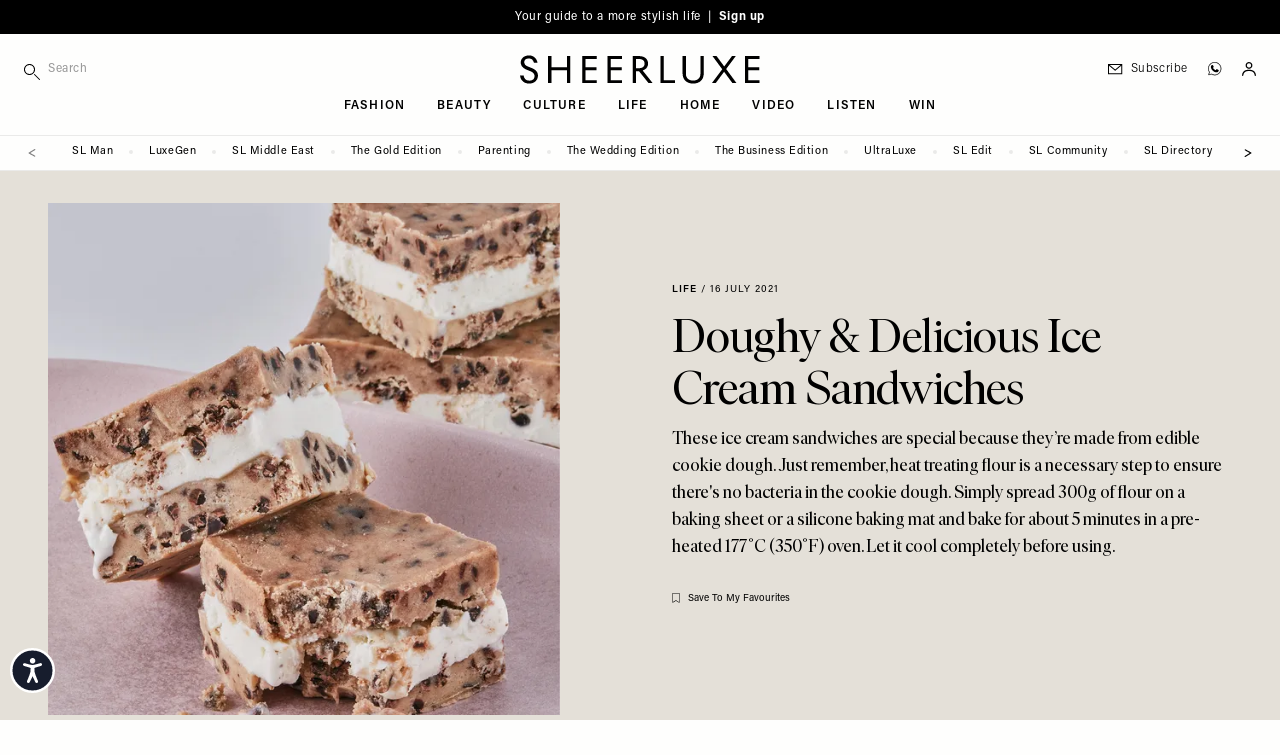

--- FILE ---
content_type: text/html; charset=UTF-8
request_url: https://sheerluxe.com/life/doughy-delicious-ice-cream-sandwiches
body_size: 33485
content:
<!DOCTYPE html>
<html lang="en-gb" dir="ltr" prefix="og: https://ogp.me/ns#" class="tw-h-full">
<head>
  <meta charset="utf-8" />
<meta name="description" content="These ice cream sandwiches are special because they’re made from edible cookie dough. Just remember, heat treating flour is a necessary step to ensure there&#039;s no bacteria in the cookie dough. Simply spread 300g of flour on a baking sheet or a silicone baking mat and bake for about 5 minutes in a pre-heated 177°C (350°F) oven. Let it cool completely before using." />
<link rel="canonical" href="https://sheerluxe.com/life/doughy-delicious-ice-cream-sandwiches" />
<meta property="og:site_name" content="SheerLuxe" />
<meta property="og:type" content="article" />
<meta property="og:url" content="https://sheerluxe.com/life/doughy-delicious-ice-cream-sandwiches" />
<meta property="og:title" content="Doughy &amp; Delicious Ice Cream Sandwiches" />
<meta property="og:description" content="These ice cream sandwiches are special because they’re made from edible cookie dough. Just remember, heat treating flour is a necessary step to ensure there&#039;s no bacteria in the cookie dough. Simply spread 300g of flour on a baking sheet or a silicone baking mat and bake for about 5 minutes in a pre-heated 177°C (350°F) oven. Let it cool completely before using." />
<meta property="og:image" content="https://sheerluxe.com/sites/sheerluxe/files/styles/social/public/articles/2021/07/ice-cream-sandwuches.png?itok=RZDT8fTr" />
<meta property="og:image:url" content="https://sheerluxe.com/sites/sheerluxe/files/styles/social/public/articles/2021/07/ice-cream-sandwuches.png?itok=RZDT8fTr" />
<meta property="og:image:secure_url" content="https://sheerluxe.com/sites/sheerluxe/files/styles/social/public/articles/2021/07/ice-cream-sandwuches.png?itok=RZDT8fTr" />
<meta property="og:image:width" content="1600" />
<meta property="og:image:height" content="900" />
<meta property="og:updated_time" content="2021-07-16T09:09:06+0100" />
<meta property="article:section" content="Life" />
<meta property="article:tag" content="Food" />
<meta property="article:published_time" content="2021-07-16" />
<meta property="article:modified_time" content="2021-07-16T09:09:06+0100" />
<meta name="twitter:card" content="summary_large_image" />
<meta name="twitter:title" content="Doughy &amp; Delicious Ice Cream Sandwiches" />
<meta name="twitter:description" content="These ice cream sandwiches are special because they’re made from edible cookie dough. Just remember, heat treating flour is a necessary step to ensure there&#039;s no bacteria in the cookie dough. Simply spread 300g of flour on a baking sheet or a silicone baking mat and bake for about 5 minutes in a pre-heated 177°C (350°F) oven. Let it cool completely before using." />
<meta name="twitter:image" content="https://sheerluxe.com/sites/sheerluxe/files/styles/social/public/articles/2021/07/ice-cream-sandwuches.png?itok=RZDT8fTr" />
<meta name="Generator" content="Drupal 11 (https://www.drupal.org)" />
<meta name="MobileOptimized" content="width" />
<meta name="HandheldFriendly" content="true" />
<meta name="viewport" content="width=device-width, initial-scale=1.0" />
<script type="application/ld+json">{
    "@context": "https://schema.org",
    "@graph": [
        {
            "@type": "Article",
            "name": "Doughy \u0026 Delicious Ice Cream Sandwiches",
            "headline": "Doughy \u0026 Delicious Ice Cream Sandwiches",
            "about": [
                "Life",
                "Food"
            ],
            "description": "These ice cream sandwiches are special because they’re made from edible cookie dough. Just remember, heat treating flour is a necessary step to ensure there\u0027s no bacteria in the cookie dough. Simply spread 300g of flour on a baking sheet or a silicone baking mat and bake for about 5 minutes in a pre-heated 177°C (350°F) oven. Let it cool completely before using. ",
            "image": {
                "@type": "ImageObject",
                "representativeOfPage": "True",
                "url": "https://sheerluxe.com/sites/sheerluxe/files/styles/social/public/articles/2021/07/ice-cream-sandwuches.png?itok=RZDT8fTr",
                "width": "1600",
                "height": "900"
            },
            "datePublished": "2021-07-16",
            "isAccessibleForFree": "True",
            "dateModified": "2021-07-16T09:09:06+0100",
            "author": {
                "@type": "Organization",
                "@id": "SheerLuxe",
                "name": "SheerLuxe",
                "url": "https://sheerluxe.com/"
            },
            "publisher": {
                "@type": "Organization",
                "@id": "SheerLuxe",
                "name": "SheerLuxe",
                "url": "https://sheerluxe.com/"
            },
            "mainEntityOfPage": "https://sheerluxe.com/life/doughy-delicious-ice-cream-sandwiches"
        },
        {
            "@type": "WebSite",
            "@id": "https://sheerluxe.com/",
            "name": "SheerLuxe",
            "url": "https://sheerluxe.com/",
            "potentialAction": {
                "@type": "SearchAction",
                "target": {
                    "@type": "EntryPoint",
                    "urlTemplate": "https://sheerluxe.com/search/{search_term_string}"
                },
                "query-input": "required name=search_term_string"
            },
            "publisher": {
                "@type": "Organization",
                "name": "SheerLuxe",
                "url": "https://sheerluxe.com/"
            }
        }
    ]
}</script>
<meta name="robots" content="max-image-preview:large" />
<script>(function(w,d,s,l,i){w[l]=w[l]||[];w[l].push({'gtm.start':new Date().getTime(),event:'gtm.js'});var f=d.getElementsByTagName(s)[0],j=d.createElement(s),dl=l!='dataLayer'?'&amp;l='+l:'';j.async=true;j.src='https://www.googletagmanager.com/gtm.js?id='+i+dl;f.parentNode.insertBefore(j,f);})(window,document,'script','dataLayer','GTM-WDHLDPW');</script>
<script type="application/ld+json">{
    "@context": "https://schema.org",
    "@type": "BreadcrumbList",
    "itemListElement": [
        {
            "@type": "ListItem",
            "position": 1,
            "name": "Home",
            "item": "https://sheerluxe.com/"
        },
        {
            "@type": "ListItem",
            "position": 2,
            "name": "Life",
            "item": "https://sheerluxe.com/life"
        },
        {
            "@type": "ListItem",
            "position": 3,
            "name": "Doughy \u0026 Delicious Ice Cream Sandwiches",
            "item": "https://sheerluxe.com/life/doughy-delicious-ice-cream-sandwiches"
        }
    ]
}</script>
<script type="text/javascript">
          // Global Turnstile event handler - handles all forms on the page
          window.addEventListener("message", function(event) {
            if (event.data && event.data.source === "cloudflare-challenge" && event.data.event === "complete") {
              // Dispatch custom event to all forms
              window.dispatchEvent(new CustomEvent("turnstile-ready"));
            }
          })
        </script>
<script type="text/javascript">if ('serviceWorker' in navigator) { window.addEventListener('load', () => { navigator.serviceWorker.register('/service-worker.js'); }); }</script>
<style>*, ::before, ::after {--tw-ordinal: var(--tw-empty,/*!*/ /*!*/);--tw-slashed-zero: var(--tw-empty,/*!*/ /*!*/);--tw-numeric-figure: var(--tw-empty,/*!*/ /*!*/);--tw-numeric-spacing: var(--tw-empty,/*!*/ /*!*/);--tw-numeric-fraction: var(--tw-empty,/*!*/ /*!*/);}</style>
<link rel="alternate" type="text/markdown" title="Doughy &amp; Delicious Ice Cream Sandwiches " href="https://sheerluxe.com/node/26769.md" />

  <title>Doughy &amp; Delicious Ice Cream Sandwiches | SheerLuxe
</title>
  <link rel="apple-touch-icon" sizes="180x180" href="/sites/sheerluxe/themes/wandsworth/assets/favicon/apple-touch-icon.png">
<link rel="icon" type="image/png" sizes="32x32" href="/sites/sheerluxe/themes/wandsworth/assets/favicon/favicon-32x32.png">
<link rel="icon" type="image/png" sizes="16x16" href="/sites/sheerluxe/themes/wandsworth/assets/favicon/favicon-16x16.png">
<link rel="manifest" href="/sites/sheerluxe/themes/wandsworth/assets/favicon/site.webmanifest">
<link rel="mask-icon" href="/sites/sheerluxe/themes/wandsworth/assets/favicon/safari-pinned-tab.svg" color="#6e6e65">
<link rel="shortcut icon" href="/sites/sheerluxe/themes/wandsworth/assets/favicon/favicon.ico">
<meta name="apple-mobile-web-app-title" content="SheerLuxe">
<meta name="application-name" content="SheerLuxe">
<meta name="msapplication-config" content="/sites/sheerluxe/themes/wandsworth/assets/favicon/browserconfig.xml">

  <meta name="msapplication-TileColor" content="#FEFEFD">
  <meta name="theme-color" content="#FEFEFD">

  <link rel="stylesheet" media="all" href="/sites/sheerluxe/files/css/css_eC_HaBe49yYE7FMC69H9AwIxiyOnBA5oo6P7G4MbXN4.css?delta=0&amp;language=en&amp;theme=wandsworth&amp;include=[base64]" />
<link rel="stylesheet" media="all" href="/sites/sheerluxe/files/css/css_M_ol4ELZJmo8EIIBhdXXjrb9--CnoPYQFPhyGDb-ayE.css?delta=1&amp;language=en&amp;theme=wandsworth&amp;include=[base64]" />
<link rel="stylesheet" media="all" href="https://use.typekit.net/fni6tgd.css" />
<link rel="stylesheet" media="all" href="/sites/sheerluxe/files/css/css_LIUVZBNqzjPUrSNJzIFwob5X9ZUZlldhQDD7Vf-JLwo.css?delta=3&amp;language=en&amp;theme=wandsworth&amp;include=[base64]" />
<link rel="stylesheet" media="all" href="/themes/custom/bakerloo/dist/mix/live/css/styles.css?t8wvjk" defer />
<link rel="stylesheet" media="all" href="/sites/sheerluxe/files/css/css_Zk6Df5fC66kKALqr4tlfoyF99OzP0sEavkLjBbn4r5g.css?delta=5&amp;language=en&amp;theme=wandsworth&amp;include=[base64]" />

  <script src="https://securepubads.g.doubleclick.net/tag/js/gpt.js" async crossorigin="anonymous"></script>

</head>
<body
   class="tw-min-h-full tw-bg-page tw-overflow-x-hidden path-node page-node-type-article"
  x-data="app"
  :class="{ 'tw-overflow-hidden': bodyOverflowHidden }"
  @unlock-body-scroll.window="bodyOverflowHidden = false"
>
  <a href="#main-content" class="visually-hidden focusable skip-link">
    Skip to main content
  </a>
      <noscript><iframe src="https://www.googletagmanager.com/ns.html?id=GTM-WDHLDPW" height="0" width="0" style="display:none;visibility:hidden;"></iframe>
</noscript>
  
        <div class="dialog-off-canvas-main-canvas" data-off-canvas-main-canvas>
    
<div id="page" x-data="mobileSidebar" @keydown.escape.prevent.stop="closeMobileSidebar()" :class="{ &#039;menu-open tw-overflow-hidden lg:tw-overflow-visible&#039;: mobileSidebarIsOpen, &#039;search-open&#039;: mobileSidebarIsOpen }" class="tw-relative tw-antialiased">
      <div id="mobile-sidebar" x-cloak="" tabindex="-1" class="tw-fixed tw-h-screen tw-overflow-hidden tw-transform tw-top tw-z-[60] lg:tw-hidden tw-bg-page-offwhite tw-left-0 tw-w-sidebar" :class="mobileSidebarIsOpen ? &#039;tw-ml-0&#039; : &#039;tw--ml-sidebar-overflow&#039;">
      
  <div  class="region region--mobile_sidebar tw-relative tw-overflow-x-hidden tw-overflow-y-auto tw-h-full" :class="mobileSidebarIsOpen ? 'tw-block' : 'tw-hidden'">
    

<div id="block-hamburger-mobile-sidebar" class="block block-theme-blocks block-theme-blocks-hamburger tw-fixed tw-top-0 tw-w-sidebar tw-absolute tw-left-52 tw-z-10 !tw-w-20">
  
    

      <div class="tw-flex tw-justify-end" @click="bodyOverflowHidden = false">
      <button @click="closeMobileSidebar()" aria-label="Toggle menu" class="tw-pt-6 tw-pb-4 tw-pl-3 tw-pr-6 tw-w-auto tw-flex tw-justify-end">
                <svg x-show="!mobileSidebarIsOpen" xmlns="http://www.w3.org/2000/svg" width="14px" height="14px" fill="none" viewbox="4 6 16 12" stroke="currentColor">
          <path strokelinecap="round" strokelinejoin="round" strokewidth="{2}" d="M4 6h16M4 12h16M4 18h16"></path>
        </svg>
        <svg x-cloak x-show="mobileSidebarIsOpen" xmlns="http://www.w3.org/2000/svg" width="14px" height="14px" viewbox="17.19 17.19 65.62 65.62" xmlns="http://www.w3.org/2000/svg" fill="currentColor">
          <path d="m54.332 50 28.48 28.48-4.332 4.332-28.48-28.48-28.48 28.48-4.332-4.332 28.48-28.48-28.48-28.48 4.332-4.332 28.48 28.48 28.48-28.48 4.332 4.332z"></path>
        </svg>
      </button>
    </div>
  </div>


<div class="search-api-page-block-form-site-search search-api-page-block-form search-form search-block-form container-inline block block-search-api-page block-search-api-page-form-block" data-drupal-selector="search-api-page-block-form-site-search" id="block-searchapipagesearchblockform-2">
  
    
      <form region="mobile_sidebar" action="/life/doughy-delicious-ice-cream-sandwiches" method="post" id="search-api-page-block-form-site-search" accept-charset="UTF-8">
  <div class="tw-flex tw-flex-nowrap tw-items-center" style="display: flex">
    <div class="tw-w-9/12 sm:tw-w-10/12 lg:tw-w-full lg:tw-max-w-sm js-form-item js-form-type-search form-type-search js-form-item-keys form-item-keys form-no-label">
            <label for="edit-keys" class="visually-hidden">
    Search
      </label>
                <div class="tw-flex">
        
<span class="tw-relative tw-flex tw-items-center">
    <i class="tw-absolute tw-left-0 tw-top-3">
    <svg fill="currentColor" width="16px" height="16px" viewBox="0 0 12 12" version="1.1" xmlns="http://www.w3.org/2000/svg" xmlns:xlink="http://www.w3.org/1999/xlink" xml:space="preserve" xmlns:serif="http://www.serif.com/" style="fill-rule:evenodd;clip-rule:evenodd;stroke-linejoin:round;stroke-miterlimit:2;">
  <path d="M4.125,0c-2.277,0 -4.125,1.848 -4.125,4.125c0,2.277 1.848,4.125 4.125,4.125c2.277,0 4.125,-1.848 4.125,-4.125c0,-2.277 -1.848,-4.125 -4.125,-4.125Zm0,0.75c1.863,0 3.375,1.512 3.375,3.375c0,1.863 -1.512,3.375 -3.375,3.375c-1.863,0 -3.375,-1.512 -3.375,-3.375c0,-1.863 1.512,-3.375 3.375,-3.375Z"></path>
  <path d="M7.61,8.14l3.75,3.75c0.146,0.147 0.384,0.147 0.53,0c0.147,-0.146 0.147,-0.384 0,-0.53l-3.75,-3.75c-0.146,-0.147 -0.384,-0.147 -0.53,0c-0.147,0.146 -0.147,0.384 0,0.53Z"></path>
</svg>

  </i>
  <input title="Enter the terms you wish to search for." data-twig-suggestions="minimal mobile_sidebar" data-drupal-selector="edit-keys" type="search" id="edit-keys" name="keys" value="" size="15" maxlength="128" class="form-search tw-block tw-border-b tw-border-l-0 tw-border-r-0 tw-border-t-0 tw-duration-500 tw-mt-1 tw-pb-2 tw-pt-1 tw-pl-6 tw-text-xs tw-transition-colors tw-w-full focus:tw-border-b-black focus:tw-ring-black focus:tw-ring-0 focus:tw-outline-none tw-bg-page-offwhite tw-border-page tw-tracking-wider" placeholder="Search" style="-webkit-appearance: none;" />
  
</span>

                    </div>
        </div>

<input autocomplete="off" data-drupal-selector="form-bu5ym206n3qdcoh1cz-sarojh2hq8wmvugqgrocmteo" type="hidden" name="form_build_id" value="form-bU5YM206N3qdcOH1CZ-SArojH2hq8WMvUGQgRocMteo" class="tw-mt-1 tw-block tw-w-full tw-bg-page tw-border-t-0 tw-border-l-0 tw-border-r-0 tw-border-b tw-border-text-light tw-shadow-sm focus:tw-border-field-focus focus:tw-ring focus:tw-ring-field-focus focus:tw-ring-opacity-30" />


<input data-drupal-selector="edit-search-api-page-block-form-site-search" type="hidden" name="form_id" value="search_api_page_block_form_site_search" class="tw-mt-1 tw-block tw-w-full tw-bg-page tw-border-t-0 tw-border-l-0 tw-border-r-0 tw-border-b tw-border-text-light tw-shadow-sm focus:tw-border-field-focus focus:tw-ring focus:tw-ring-field-focus focus:tw-ring-opacity-30" />

<div class="tw-flex tw-w-3/12 sm:tw-w-2/12 lg:tw-w-auto form-actions js-form-wrapper form-wrapper" data-drupal-selector="edit-actions" data-twig-suggestions="mobile_sidebar" id="edit-actions"><input class="search-form__submit button js-form-submit form-submit tw-bg-transparent tw-border-t-0 tw-border-l-0 tw-border-r-0 tw-border-b tw-border-text-light tw-font-sans tw-m-0 tw-py-2 tw-text-xs tw-tracking-widest tw-uppercase hover:tw-border-b-accent hover:tw-text-accent focus:tw-border-b-accent focus:tw-ring-0 focus:tw-outline-none" data-twig-suggestions="minimal" data-drupal-selector="edit-submit" type="submit" id="edit-submit" name="op" value="Search" />


</div>

  </div>
</form>

  </div>


<div id="block-iconnavigation-2" class="block block-theme-blocks block-theme-blocks-icon-navigation tw-flex-1 tw-justify-around tw-order-last">
  
    

    <div  class="tw-ml-3 tw-my-6 tw-space-y-3">
    
    
    
    
    
    <a href="https://whatsapp.com/channel/0029Vah1EorGU3BCmwmmh22d" class="tw-block" target="_blank"><div class="tw-flex tw-items-center tw-text-sm tw-shrink-0 tw-whitespace-nowrap tw-normal-case lg:tw-pl-3 lg:tw-text-xs lg:tw-tracking-wider lg:tw-font-light hover:tw-text-accent tw-font-sans tw-pl-3"><div class="icon-whatsapp tw-flex tw-w-6 tw-pl-0.5"><?xml version="1.0" encoding="UTF-8" standalone="no"?><!DOCTYPE svg PUBLIC "-//W3C//DTD SVG 1.1//EN" "http://www.w3.org/Graphics/SVG/1.1/DTD/svg11.dtd">
<svg width="14px" height="14px" viewBox="0 0 11 11" version="1.1"
  xmlns="http://www.w3.org/2000/svg"
  xmlns:xlink="http://www.w3.org/1999/xlink" xml:space="preserve"
  xmlns:serif="http://www.serif.com/" style="fill-rule:evenodd;clip-rule:evenodd;stroke-linejoin:round;stroke-miterlimit:2;">
  <path d="M5.25,0.096c-2.842,-0 -5.154,2.312 -5.154,5.154c-0,0.97 0.269,1.911 0.78,2.728c-0.203,0.713 -0.571,2.063 -0.575,2.077c-0.019,0.069 0.001,0.144 0.053,0.194c0.053,0.05 0.128,0.068 0.197,0.047l2.043,-0.628c0.801,0.482 1.72,0.737 2.656,0.736c2.842,0 5.154,-2.312 5.154,-5.154c0,-2.842 -2.312,-5.154 -5.154,-5.154Zm0,9.912c-0.892,0.001 -1.767,-0.25 -2.524,-0.724c-0.049,-0.031 -0.108,-0.038 -0.163,-0.021l-1.784,0.549c0.165,-0.604 0.332,-1.208 0.503,-1.81c0.016,-0.055 0.007,-0.115 -0.024,-0.163c-0.501,-0.77 -0.767,-1.67 -0.766,-2.589c0,-2.623 2.135,-4.758 4.758,-4.758c2.623,0 4.758,2.135 4.758,4.758c-0,2.623 -2.135,4.758 -4.758,4.758Z" style="fill-rule:nonzero;stroke:#000;stroke-width:0.15px;"/>
  <path d="M8.363,6.365c-0.337,-0.187 -0.625,-0.375 -0.834,-0.512c-0.161,-0.105 -0.276,-0.18 -0.361,-0.223c-0.237,-0.118 -0.417,-0.035 -0.485,0.035c-0.009,0.008 -0.017,0.017 -0.023,0.027c-0.246,0.37 -0.568,0.723 -0.662,0.742c-0.109,-0.017 -0.618,-0.306 -1.124,-0.728c-0.517,-0.43 -0.842,-0.842 -0.89,-1.123c0.332,-0.341 0.451,-0.556 0.451,-0.8c0,-0.252 -0.587,-1.303 -0.693,-1.409c-0.107,-0.107 -0.347,-0.123 -0.714,-0.05c-0.035,0.007 -0.068,0.024 -0.093,0.05c-0.045,0.044 -1.084,1.104 -0.59,2.388c0.542,1.41 1.934,3.049 3.708,3.315c0.202,0.03 0.391,0.045 0.568,0.045c1.044,0 1.66,-0.525 1.834,-1.567l-0.092,-0.19Z"/>
</svg>
</div>
<div class="title tw-border-black tw-block lg:tw-border-none tw-leading-[0.8] tw-text-3xs tw-tracking-widest tw-uppercase">Join SL WhatsApp</div>
</div>
</a>
  </div>
</div>
<nav role="navigation" aria-labelledby="block-mainnavigation-mobile-sidebar-menu" id="block-mainnavigation-mobile-sidebar" class="nav-main-menu-mobile-sidebar sm:tw-relative">
            
  <h2 class="visually-hidden" id="block-mainnavigation-mobile-sidebar-menu">Main navigation</h2>
  

        
    
        <ul class="menu menu-level-0 tw-border-b tw-border-grey-light tw-mb-8 tw-pb-8"  x-data="mobileSidebarDropdown" >

    
      
              <li class="menu-item menu-item--expanded tw-group tw-px-6 tw-py-1" @click="toggleDropdown">
      
        
                        
                
                <a href="/fashion" class="tw-flex tw-pointer-events-none tw-font-serif tw-font-light tw-text-lg sm:tw-text-2xl" data-drupal-link-system-path="taxonomy/term/18">Fashion</a>

        
          
          
          
                                
          
          <div class="submenu-wrapper submenu-wrapper-level-0 tw-bg-page-offwhite tw-ease-linear tw-h-full tw--left-sidebar tw-overflow-auto tw-top-0 tw-transform tw-transition-all tw-w-full tw-z-10 sm:tw-left-sidebar sm:tw-h-auto tw-border-l tw-border-grey-light tw-absolute sm:tw-pl-6 sm:tw-hidden">
            
              
              <button @click="returnDropdown"  class="tw-bg-page-offwhite tw-border-b tw-border-grey-light tw-flex tw-items-center tw-left-0 tw-px-6 tw-py-4 tw-sticky tw-text-left tw-top-0 tw-tracking-widest tw-uppercase tw-text-3xs tw-w-full tw-z-10 sm:tw-hidden">
                <span class="tw-mr-2 tw-transform tw-rotate-180">
                  <svg width="16px" height="12px" viewBox="0 0 18 13" version="1.1"
  xmlns="http://www.w3.org/2000/svg"
  xmlns:xlink="http://www.w3.org/1999/xlink" xml:space="preserve"
  xmlns:serif="http://www.serif.com/" style="fill-rule:evenodd;clip-rule:evenodd;stroke-linejoin:round;stroke-miterlimit:2;">
  <path d="M0.563,6.652l14.546,0.001l-4.545,4.544c-0.22,0.22 -0.22,0.576 0,0.795c0.219,0.22 0.576,0.22 0.795,0l5.505,-5.505c0.053,-0.052 0.093,-0.114 0.121,-0.182c0.057,-0.139 0.057,-0.292 0,-0.43c-0.028,-0.069 -0.07,-0.132 -0.12,-0.183l-5.528,-5.527c-0.109,-0.11 -0.254,-0.165 -0.397,-0.165c-0.143,0 -0.288,0.055 -0.398,0.165c-0.22,0.22 -0.22,0.576 0,0.796l4.567,4.566l-14.546,0c-0.31,0 -0.563,0.253 -0.563,0.563c0,0.31 0.253,0.562 0.563,0.562Z" style="fill-rule:nonzero;"></path>
</svg>


                </span>
                back
              </button>
            
            
            <div  class="submenu tw-sticky tw-top-10 tw-px-6 tw-pb-8 tw-pt-2">
              <a href="/fashion" class="tw-pb-0.5 tw-inline-block tw-border-b tw-border-text tw-mb-0.5 tw-text-3xs tw-tracking-widest tw-uppercase" data-drupal-link-system-path="taxonomy/term/18">All Fashion</a>
                  
        <ul class="menu menu-level-1" >

    
      
              <li class="menu-item">
      
        
                        
                
                <a href="/fashion/shopping" class="tw-flex tw-my-2 tw-py-1 tw-text-3xs tw-tracking-widest tw-uppercase sm:tw-py-2" data-drupal-link-system-path="taxonomy/term/311">Shopping</a>

              </li>
    
      
              <li class="menu-item">
      
        
                        
                
                <a href="/fashion/high-street" class="tw-flex tw-my-2 tw-py-1 tw-text-3xs tw-tracking-widest tw-uppercase sm:tw-py-2" data-drupal-link-system-path="taxonomy/term/25">High Street</a>

              </li>
    
      
              <li class="menu-item">
      
        
                        
                
                <a href="/fashion/designer" class="tw-flex tw-my-2 tw-py-1 tw-text-3xs tw-tracking-widest tw-uppercase sm:tw-py-2" data-drupal-link-system-path="taxonomy/term/23">Designer</a>

              </li>
    
      
              <li class="menu-item">
      
        
                        
                
                <a href="/fashion/trends" class="tw-flex tw-my-2 tw-py-1 tw-text-3xs tw-tracking-widest tw-uppercase sm:tw-py-2" data-drupal-link-system-path="taxonomy/term/29">Trends</a>

              </li>
    
      
              <li class="menu-item">
      
        
                        
                
                <a href="/fashion/how-to-wear" class="tw-flex tw-my-2 tw-py-1 tw-text-3xs tw-tracking-widest tw-uppercase sm:tw-py-2" data-drupal-link-system-path="taxonomy/term/312">How To Wear</a>

              </li>
    
      
              <li class="menu-item">
      
        
                        
                
                <a href="/fashion/interviews" class="tw-flex tw-my-2 tw-py-1 tw-text-3xs tw-tracking-widest tw-uppercase sm:tw-py-2" data-drupal-link-system-path="taxonomy/term/313">Interviews</a>

              </li>
    
      
              <li class="menu-item">
      
        
                        
                
                <a href="/fashion/shoots" class="tw-flex tw-my-2 tw-py-1 tw-text-3xs tw-tracking-widest tw-uppercase sm:tw-py-2" data-drupal-link-system-path="taxonomy/term/27">Shoots</a>

              </li>
        </ul>
  
            </div>
          </div>
              </li>
    
      
              <li class="menu-item menu-item--expanded tw-group tw-px-6 tw-py-1" @click="toggleDropdown">
      
        
                        
                
                <a href="/beauty" class="tw-flex tw-pointer-events-none tw-font-serif tw-font-light tw-text-lg sm:tw-text-2xl" data-drupal-link-system-path="taxonomy/term/19">Beauty</a>

        
          
          
          
                                
          
          <div class="submenu-wrapper submenu-wrapper-level-0 tw-bg-page-offwhite tw-ease-linear tw-h-full tw--left-sidebar tw-overflow-auto tw-top-0 tw-transform tw-transition-all tw-w-full tw-z-10 sm:tw-left-sidebar sm:tw-h-auto tw-border-l tw-border-grey-light tw-absolute sm:tw-pl-6 sm:tw-hidden">
            
              
              <button @click="returnDropdown"  class="tw-bg-page-offwhite tw-border-b tw-border-grey-light tw-flex tw-items-center tw-left-0 tw-px-6 tw-py-4 tw-sticky tw-text-left tw-top-0 tw-tracking-widest tw-uppercase tw-text-3xs tw-w-full tw-z-10 sm:tw-hidden">
                <span class="tw-mr-2 tw-transform tw-rotate-180">
                  <svg width="16px" height="12px" viewBox="0 0 18 13" version="1.1"
  xmlns="http://www.w3.org/2000/svg"
  xmlns:xlink="http://www.w3.org/1999/xlink" xml:space="preserve"
  xmlns:serif="http://www.serif.com/" style="fill-rule:evenodd;clip-rule:evenodd;stroke-linejoin:round;stroke-miterlimit:2;">
  <path d="M0.563,6.652l14.546,0.001l-4.545,4.544c-0.22,0.22 -0.22,0.576 0,0.795c0.219,0.22 0.576,0.22 0.795,0l5.505,-5.505c0.053,-0.052 0.093,-0.114 0.121,-0.182c0.057,-0.139 0.057,-0.292 0,-0.43c-0.028,-0.069 -0.07,-0.132 -0.12,-0.183l-5.528,-5.527c-0.109,-0.11 -0.254,-0.165 -0.397,-0.165c-0.143,0 -0.288,0.055 -0.398,0.165c-0.22,0.22 -0.22,0.576 0,0.796l4.567,4.566l-14.546,0c-0.31,0 -0.563,0.253 -0.563,0.563c0,0.31 0.253,0.562 0.563,0.562Z" style="fill-rule:nonzero;"></path>
</svg>


                </span>
                back
              </button>
            
            
            <div  class="submenu tw-sticky tw-top-10 tw-px-6 tw-pb-8 tw-pt-2">
              <a href="/beauty" class="tw-pb-0.5 tw-inline-block tw-border-b tw-border-text tw-mb-0.5 tw-text-3xs tw-tracking-widest tw-uppercase" data-drupal-link-system-path="taxonomy/term/19">All Beauty</a>
                  
        <ul class="menu menu-level-1" >

    
      
              <li class="menu-item">
      
        
                        
                
                <a href="/beauty/make-up" class="tw-flex tw-my-2 tw-py-1 tw-text-3xs tw-tracking-widest tw-uppercase sm:tw-py-2" data-drupal-link-system-path="taxonomy/term/42">Make-up</a>

              </li>
    
      
              <li class="menu-item">
      
        
                        
                
                <a href="/beauty/skincare" class="tw-flex tw-my-2 tw-py-1 tw-text-3xs tw-tracking-widest tw-uppercase sm:tw-py-2" data-drupal-link-system-path="taxonomy/term/43">Skincare</a>

              </li>
    
      
              <li class="menu-item">
      
        
                        
                
                <a href="/beauty/bath-body" class="tw-flex tw-my-2 tw-py-1 tw-text-3xs tw-tracking-widest tw-uppercase sm:tw-py-2" data-drupal-link-system-path="taxonomy/term/44">Bath &amp; Body</a>

              </li>
    
      
              <li class="menu-item">
      
        
                        
                
                <a href="/beauty/hair-nails" class="tw-flex tw-my-2 tw-py-1 tw-text-3xs tw-tracking-widest tw-uppercase sm:tw-py-2" data-drupal-link-system-path="taxonomy/term/45">Hair &amp; Nails</a>

              </li>
        </ul>
  
            </div>
          </div>
              </li>
    
      
              <li class="menu-item menu-item--expanded tw-group tw-px-6 tw-py-1" @click="toggleDropdown">
      
        
                        
                
                <a href="/culture" class="tw-flex tw-pointer-events-none tw-font-serif tw-font-light tw-text-lg sm:tw-text-2xl" data-drupal-link-system-path="taxonomy/term/20">Culture</a>

        
          
          
          
                                
          
          <div class="submenu-wrapper submenu-wrapper-level-0 tw-bg-page-offwhite tw-ease-linear tw-h-full tw--left-sidebar tw-overflow-auto tw-top-0 tw-transform tw-transition-all tw-w-full tw-z-10 sm:tw-left-sidebar sm:tw-h-auto tw-border-l tw-border-grey-light tw-absolute sm:tw-pl-6 sm:tw-hidden">
            
              
              <button @click="returnDropdown"  class="tw-bg-page-offwhite tw-border-b tw-border-grey-light tw-flex tw-items-center tw-left-0 tw-px-6 tw-py-4 tw-sticky tw-text-left tw-top-0 tw-tracking-widest tw-uppercase tw-text-3xs tw-w-full tw-z-10 sm:tw-hidden">
                <span class="tw-mr-2 tw-transform tw-rotate-180">
                  <svg width="16px" height="12px" viewBox="0 0 18 13" version="1.1"
  xmlns="http://www.w3.org/2000/svg"
  xmlns:xlink="http://www.w3.org/1999/xlink" xml:space="preserve"
  xmlns:serif="http://www.serif.com/" style="fill-rule:evenodd;clip-rule:evenodd;stroke-linejoin:round;stroke-miterlimit:2;">
  <path d="M0.563,6.652l14.546,0.001l-4.545,4.544c-0.22,0.22 -0.22,0.576 0,0.795c0.219,0.22 0.576,0.22 0.795,0l5.505,-5.505c0.053,-0.052 0.093,-0.114 0.121,-0.182c0.057,-0.139 0.057,-0.292 0,-0.43c-0.028,-0.069 -0.07,-0.132 -0.12,-0.183l-5.528,-5.527c-0.109,-0.11 -0.254,-0.165 -0.397,-0.165c-0.143,0 -0.288,0.055 -0.398,0.165c-0.22,0.22 -0.22,0.576 0,0.796l4.567,4.566l-14.546,0c-0.31,0 -0.563,0.253 -0.563,0.563c0,0.31 0.253,0.562 0.563,0.562Z" style="fill-rule:nonzero;"></path>
</svg>


                </span>
                back
              </button>
            
            
            <div  class="submenu tw-sticky tw-top-10 tw-px-6 tw-pb-8 tw-pt-2">
              <a href="/culture" class="tw-pb-0.5 tw-inline-block tw-border-b tw-border-text tw-mb-0.5 tw-text-3xs tw-tracking-widest tw-uppercase" data-drupal-link-system-path="taxonomy/term/20">All Culture</a>
                  
        <ul class="menu menu-level-1" >

    
      
              <li class="menu-item">
      
        
                        
                
                <a href="/culture/sl-stays" class="tw-flex tw-my-2 tw-py-1 tw-text-3xs tw-tracking-widest tw-uppercase sm:tw-py-2" data-drupal-link-system-path="taxonomy/term/314">SL Stays</a>

              </li>
    
      
              <li class="menu-item">
      
        
                        
                
                <a href="/culture/city-guides" class="tw-flex tw-my-2 tw-py-1 tw-text-3xs tw-tracking-widest tw-uppercase sm:tw-py-2" data-drupal-link-system-path="taxonomy/term/232">City Guides</a>

              </li>
    
      
              <li class="menu-item">
      
        
                        
                
                <a href="/culture/whats-on" class="tw-flex tw-my-2 tw-py-1 tw-text-3xs tw-tracking-widest tw-uppercase sm:tw-py-2" data-drupal-link-system-path="taxonomy/term/46">What&#039;s On</a>

              </li>
    
      
              <li class="menu-item">
      
        
                        
                
                <a href="/culture/restaurants-bars" class="tw-flex tw-my-2 tw-py-1 tw-text-3xs tw-tracking-widest tw-uppercase sm:tw-py-2" data-drupal-link-system-path="taxonomy/term/47">Restaurants &amp; Bars</a>

              </li>
    
      
              <li class="menu-item">
      
        
                        
                
                <a href="/culture/tv-film" class="tw-flex tw-my-2 tw-py-1 tw-text-3xs tw-tracking-widest tw-uppercase sm:tw-py-2" data-drupal-link-system-path="taxonomy/term/48">TV &amp; Film</a>

              </li>
    
      
              <li class="menu-item">
      
        
                        
                
                <a href="/culture/books-podcasts" class="tw-flex tw-my-2 tw-py-1 tw-text-3xs tw-tracking-widest tw-uppercase sm:tw-py-2" data-drupal-link-system-path="taxonomy/term/49">Books &amp; Podcasts</a>

              </li>
    
      
              <li class="menu-item menu-item--expanded">
      
        
                        
                                  
                <a href="/culture/travel" class="tw-flex tw-pointer-events-none tw-my-2 tw-py-1 tw-text-3xs tw-tracking-widest tw-uppercase sm:tw-py-2" data-drupal-link-system-path="taxonomy/term/50">            Travel
            <span class="next-level-icon tw-ml-2 tw-mt-1 tw-transform">
              <svg class="tw-fill-current" width="6px" height="11px" viewBox='0 0 16 29'
  xmlns='http://www.w3.org/2000/svg' fill-rule='evenodd' clip-rule='evenodd' stroke-linejoin='round' stroke-miterlimit='2'>
  <path d='M.457 2.669a1.567 1.567 0 010-2.212 1.564 1.564 0 012.209 0l12.501 12.501c.609.609.609 1.6 0 2.209L2.666 27.668c-.609.609-1.6.609-2.209 0a1.564 1.564 0 010-2.209L11.85 14.063.457 2.669z' fill-rule='nonzero'/>
</svg>

            </span>
          </a>

        
          
          
          
          
                                
          <div class="submenu-wrapper submenu-wrapper-level-1 tw-bg-page-offwhite tw-ease-linear tw-h-full tw--left-sidebar tw-overflow-auto tw-top-0 tw-transform tw-transition-all tw-w-full tw-z-10 sm:tw-left-sidebar sm:tw-h-auto tw-hidden tw-pl-4">
            
            
            <div  class="submenu tw-sticky tw-top-10 tw-px-2 tw-py-2">
              <a href="/culture/travel" class="tw-pb-0.5 tw-inline-block tw-border-b tw-border-text tw-mb-0.5 tw-text-3xs tw-tracking-widest tw-uppercase" data-drupal-link-system-path="taxonomy/term/50">All Travel</a>
                  
        <ul class="menu menu-level-2" >

    
      
              <li class="menu-item">
      
        
                        
                
                <a href="/culture/travel/city-breaks" class="tw-flex tw-my-2 tw-py-1 tw-text-3xs tw-tracking-widest tw-uppercase sm:tw-py-2" data-drupal-link-system-path="taxonomy/term/64">City Breaks</a>

              </li>
    
      
              <li class="menu-item">
      
        
                        
                
                <a href="/culture/travel/europe" class="tw-flex tw-my-2 tw-py-1 tw-text-3xs tw-tracking-widest tw-uppercase sm:tw-py-2" data-drupal-link-system-path="taxonomy/term/65">Europe</a>

              </li>
    
      
              <li class="menu-item">
      
        
                        
                
                <a href="/culture/travel/uk" class="tw-flex tw-my-2 tw-py-1 tw-text-3xs tw-tracking-widest tw-uppercase sm:tw-py-2" data-drupal-link-system-path="taxonomy/term/66">UK</a>

              </li>
    
      
              <li class="menu-item">
      
        
                        
                
                <a href="/culture/travel/family-travel" class="tw-flex tw-my-2 tw-py-1 tw-text-3xs tw-tracking-widest tw-uppercase sm:tw-py-2" data-drupal-link-system-path="taxonomy/term/67">Family Travel</a>

              </li>
    
      
              <li class="menu-item">
      
        
                        
                
                <a href="/culture/travel/long-haul" class="tw-flex tw-my-2 tw-py-1 tw-text-3xs tw-tracking-widest tw-uppercase sm:tw-py-2" data-drupal-link-system-path="taxonomy/term/68">Long-Haul</a>

              </li>
        </ul>
  
            </div>
          </div>
              </li>
        </ul>
  
            </div>
          </div>
              </li>
    
      
              <li class="menu-item menu-item--expanded tw-group tw-px-6 tw-py-1" @click="toggleDropdown">
      
        
                        
                
                <a href="/life" class="tw-flex tw-pointer-events-none tw-font-serif tw-font-light tw-text-lg sm:tw-text-2xl" data-drupal-link-system-path="taxonomy/term/21">Life</a>

        
          
          
          
                                
          
          <div class="submenu-wrapper submenu-wrapper-level-0 tw-bg-page-offwhite tw-ease-linear tw-h-full tw--left-sidebar tw-overflow-auto tw-top-0 tw-transform tw-transition-all tw-w-full tw-z-10 sm:tw-left-sidebar sm:tw-h-auto tw-border-l tw-border-grey-light tw-absolute sm:tw-pl-6 sm:tw-hidden">
            
              
              <button @click="returnDropdown"  class="tw-bg-page-offwhite tw-border-b tw-border-grey-light tw-flex tw-items-center tw-left-0 tw-px-6 tw-py-4 tw-sticky tw-text-left tw-top-0 tw-tracking-widest tw-uppercase tw-text-3xs tw-w-full tw-z-10 sm:tw-hidden">
                <span class="tw-mr-2 tw-transform tw-rotate-180">
                  <svg width="16px" height="12px" viewBox="0 0 18 13" version="1.1"
  xmlns="http://www.w3.org/2000/svg"
  xmlns:xlink="http://www.w3.org/1999/xlink" xml:space="preserve"
  xmlns:serif="http://www.serif.com/" style="fill-rule:evenodd;clip-rule:evenodd;stroke-linejoin:round;stroke-miterlimit:2;">
  <path d="M0.563,6.652l14.546,0.001l-4.545,4.544c-0.22,0.22 -0.22,0.576 0,0.795c0.219,0.22 0.576,0.22 0.795,0l5.505,-5.505c0.053,-0.052 0.093,-0.114 0.121,-0.182c0.057,-0.139 0.057,-0.292 0,-0.43c-0.028,-0.069 -0.07,-0.132 -0.12,-0.183l-5.528,-5.527c-0.109,-0.11 -0.254,-0.165 -0.397,-0.165c-0.143,0 -0.288,0.055 -0.398,0.165c-0.22,0.22 -0.22,0.576 0,0.796l4.567,4.566l-14.546,0c-0.31,0 -0.563,0.253 -0.563,0.563c0,0.31 0.253,0.562 0.563,0.562Z" style="fill-rule:nonzero;"></path>
</svg>


                </span>
                back
              </button>
            
            
            <div  class="submenu tw-sticky tw-top-10 tw-px-6 tw-pb-8 tw-pt-2">
              <a href="/life" class="tw-pb-0.5 tw-inline-block tw-border-b tw-border-text tw-mb-0.5 tw-text-3xs tw-tracking-widest tw-uppercase" data-drupal-link-system-path="taxonomy/term/21">All Life</a>
                  
        <ul class="menu menu-level-1" >

    
      
              <li class="menu-item">
      
        
                        
                
                <a href="/life/careers" class="tw-flex tw-my-2 tw-py-1 tw-text-3xs tw-tracking-widest tw-uppercase sm:tw-py-2" data-drupal-link-system-path="taxonomy/term/51">Careers</a>

              </li>
    
      
              <li class="menu-item">
      
        
                        
                
                <a href="/parenting" class="tw-flex tw-my-2 tw-py-1 tw-text-3xs tw-tracking-widest tw-uppercase sm:tw-py-2" data-drupal-link-system-path="taxonomy/term/15">Parenting</a>

              </li>
    
      
              <li class="menu-item menu-item--expanded">
      
        
                        
                                  
                <a href="/life/food" class="tw-flex tw-pointer-events-none tw-my-2 tw-py-1 tw-text-3xs tw-tracking-widest tw-uppercase sm:tw-py-2" data-drupal-link-system-path="taxonomy/term/53">            Food
            <span class="next-level-icon tw-ml-2 tw-mt-1 tw-transform">
              <svg class="tw-fill-current" width="6px" height="11px" viewBox='0 0 16 29'
  xmlns='http://www.w3.org/2000/svg' fill-rule='evenodd' clip-rule='evenodd' stroke-linejoin='round' stroke-miterlimit='2'>
  <path d='M.457 2.669a1.567 1.567 0 010-2.212 1.564 1.564 0 012.209 0l12.501 12.501c.609.609.609 1.6 0 2.209L2.666 27.668c-.609.609-1.6.609-2.209 0a1.564 1.564 0 010-2.209L11.85 14.063.457 2.669z' fill-rule='nonzero'/>
</svg>

            </span>
          </a>

        
          
          
          
          
                                
          <div class="submenu-wrapper submenu-wrapper-level-1 tw-bg-page-offwhite tw-ease-linear tw-h-full tw--left-sidebar tw-overflow-auto tw-top-0 tw-transform tw-transition-all tw-w-full tw-z-10 sm:tw-left-sidebar sm:tw-h-auto tw-hidden tw-pl-4">
            
            
            <div  class="submenu tw-sticky tw-top-10 tw-px-2 tw-py-2">
              <a href="/life/food" class="tw-pb-0.5 tw-inline-block tw-border-b tw-border-text tw-mb-0.5 tw-text-3xs tw-tracking-widest tw-uppercase" data-drupal-link-system-path="taxonomy/term/53">All Food</a>
                  
        <ul class="menu menu-level-2" >

    
      
              <li class="menu-item">
      
        
                        
                
                <a href="/life/food/whats-new" class="tw-flex tw-my-2 tw-py-1 tw-text-3xs tw-tracking-widest tw-uppercase sm:tw-py-2" data-drupal-link-system-path="taxonomy/term/69">What&#039;s New</a>

              </li>
    
      
              <li class="menu-item">
      
        
                        
                
                <a href="/life/food/recipes" class="tw-flex tw-my-2 tw-py-1 tw-text-3xs tw-tracking-widest tw-uppercase sm:tw-py-2" data-drupal-link-system-path="taxonomy/term/70">Recipes</a>

              </li>
        </ul>
  
            </div>
          </div>
              </li>
    
      
              <li class="menu-item">
      
        
                        
                
                <a href="/life/health-wellness" class="tw-flex tw-my-2 tw-py-1 tw-text-3xs tw-tracking-widest tw-uppercase sm:tw-py-2" data-drupal-link-system-path="taxonomy/term/54">Health &amp; Wellness</a>

              </li>
    
      
              <li class="menu-item">
      
        
                        
                
                <a href="/life/sex-relationships" class="tw-flex tw-my-2 tw-py-1 tw-text-3xs tw-tracking-widest tw-uppercase sm:tw-py-2" data-drupal-link-system-path="taxonomy/term/55">Sex &amp; Relationships</a>

              </li>
    
      
              <li class="menu-item">
      
        
                        
                
                <a href="/life/fitness" class="tw-flex tw-my-2 tw-py-1 tw-text-3xs tw-tracking-widest tw-uppercase sm:tw-py-2" data-drupal-link-system-path="taxonomy/term/56">Fitness</a>

              </li>
    
      
              <li class="menu-item">
      
        
                        
                
                <a href="/weddings" class="tw-flex tw-my-2 tw-py-1 tw-text-3xs tw-tracking-widest tw-uppercase sm:tw-py-2" data-drupal-link-system-path="taxonomy/term/16">The Wedding Edition</a>

              </li>
        </ul>
  
            </div>
          </div>
              </li>
    
      
              <li class="menu-item menu-item--expanded tw-group tw-px-6 tw-py-1" @click="toggleDropdown">
      
        
                        
                
                <a href="/home" class="tw-flex tw-pointer-events-none tw-font-serif tw-font-light tw-text-lg sm:tw-text-2xl" data-drupal-link-system-path="taxonomy/term/22">Home</a>

        
          
          
          
                                
          
          <div class="submenu-wrapper submenu-wrapper-level-0 tw-bg-page-offwhite tw-ease-linear tw-h-full tw--left-sidebar tw-overflow-auto tw-top-0 tw-transform tw-transition-all tw-w-full tw-z-10 sm:tw-left-sidebar sm:tw-h-auto tw-border-l tw-border-grey-light tw-absolute sm:tw-pl-6 sm:tw-hidden">
            
              
              <button @click="returnDropdown"  class="tw-bg-page-offwhite tw-border-b tw-border-grey-light tw-flex tw-items-center tw-left-0 tw-px-6 tw-py-4 tw-sticky tw-text-left tw-top-0 tw-tracking-widest tw-uppercase tw-text-3xs tw-w-full tw-z-10 sm:tw-hidden">
                <span class="tw-mr-2 tw-transform tw-rotate-180">
                  <svg width="16px" height="12px" viewBox="0 0 18 13" version="1.1"
  xmlns="http://www.w3.org/2000/svg"
  xmlns:xlink="http://www.w3.org/1999/xlink" xml:space="preserve"
  xmlns:serif="http://www.serif.com/" style="fill-rule:evenodd;clip-rule:evenodd;stroke-linejoin:round;stroke-miterlimit:2;">
  <path d="M0.563,6.652l14.546,0.001l-4.545,4.544c-0.22,0.22 -0.22,0.576 0,0.795c0.219,0.22 0.576,0.22 0.795,0l5.505,-5.505c0.053,-0.052 0.093,-0.114 0.121,-0.182c0.057,-0.139 0.057,-0.292 0,-0.43c-0.028,-0.069 -0.07,-0.132 -0.12,-0.183l-5.528,-5.527c-0.109,-0.11 -0.254,-0.165 -0.397,-0.165c-0.143,0 -0.288,0.055 -0.398,0.165c-0.22,0.22 -0.22,0.576 0,0.796l4.567,4.566l-14.546,0c-0.31,0 -0.563,0.253 -0.563,0.563c0,0.31 0.253,0.562 0.563,0.562Z" style="fill-rule:nonzero;"></path>
</svg>


                </span>
                back
              </button>
            
            
            <div  class="submenu tw-sticky tw-top-10 tw-px-6 tw-pb-8 tw-pt-2">
              <a href="/home" class="tw-pb-0.5 tw-inline-block tw-border-b tw-border-text tw-mb-0.5 tw-text-3xs tw-tracking-widest tw-uppercase" data-drupal-link-system-path="taxonomy/term/22">All Home</a>
                  
        <ul class="menu menu-level-1" >

    
      
              <li class="menu-item">
      
        
                        
                
                <a href="/home/property" class="tw-flex tw-my-2 tw-py-1 tw-text-3xs tw-tracking-widest tw-uppercase sm:tw-py-2" data-drupal-link-system-path="taxonomy/term/58">Property</a>

              </li>
    
      
              <li class="menu-item">
      
        
                        
                
                <a href="/home/accessories-furniture" class="tw-flex tw-my-2 tw-py-1 tw-text-3xs tw-tracking-widest tw-uppercase sm:tw-py-2" data-drupal-link-system-path="taxonomy/term/59">Accessories &amp; Furniture</a>

              </li>
    
      
              <li class="menu-item">
      
        
                        
                
                <a href="/home/interior-design" class="tw-flex tw-my-2 tw-py-1 tw-text-3xs tw-tracking-widest tw-uppercase sm:tw-py-2" data-drupal-link-system-path="taxonomy/term/60">Interior Design</a>

              </li>
    
      
              <li class="menu-item">
      
        
                        
                
                <a href="/home/house-tours" class="tw-flex tw-my-2 tw-py-1 tw-text-3xs tw-tracking-widest tw-uppercase sm:tw-py-2" data-drupal-link-system-path="taxonomy/term/91">House Tours</a>

              </li>
    
      
              <li class="menu-item">
      
        
                        
                
                <a href="/home/decorating" class="tw-flex tw-my-2 tw-py-1 tw-text-3xs tw-tracking-widest tw-uppercase sm:tw-py-2" data-drupal-link-system-path="taxonomy/term/62">Decorating</a>

              </li>
    
      
              <li class="menu-item">
      
        
                        
                
                <a href="/home/household" class="tw-flex tw-my-2 tw-py-1 tw-text-3xs tw-tracking-widest tw-uppercase sm:tw-py-2" data-drupal-link-system-path="taxonomy/term/63">Household</a>

              </li>
        </ul>
  
            </div>
          </div>
              </li>
    
      
              <li class="menu-item menu-item--expanded tw-group tw-px-6 tw-py-1" @click="toggleDropdown">
      
        
                        
                
                <a href="/video" class="tw-flex tw-pointer-events-none tw-font-serif tw-font-light tw-text-lg sm:tw-text-2xl" data-drupal-link-system-path="taxonomy/term/88">Video</a>

        
          
          
          
                                
          
          <div class="submenu-wrapper submenu-wrapper-level-0 tw-bg-page-offwhite tw-ease-linear tw-h-full tw--left-sidebar tw-overflow-auto tw-top-0 tw-transform tw-transition-all tw-w-full tw-z-10 sm:tw-left-sidebar sm:tw-h-auto tw-border-l tw-border-grey-light tw-absolute sm:tw-pl-6 sm:tw-hidden">
            
              
              <button @click="returnDropdown"  class="tw-bg-page-offwhite tw-border-b tw-border-grey-light tw-flex tw-items-center tw-left-0 tw-px-6 tw-py-4 tw-sticky tw-text-left tw-top-0 tw-tracking-widest tw-uppercase tw-text-3xs tw-w-full tw-z-10 sm:tw-hidden">
                <span class="tw-mr-2 tw-transform tw-rotate-180">
                  <svg width="16px" height="12px" viewBox="0 0 18 13" version="1.1"
  xmlns="http://www.w3.org/2000/svg"
  xmlns:xlink="http://www.w3.org/1999/xlink" xml:space="preserve"
  xmlns:serif="http://www.serif.com/" style="fill-rule:evenodd;clip-rule:evenodd;stroke-linejoin:round;stroke-miterlimit:2;">
  <path d="M0.563,6.652l14.546,0.001l-4.545,4.544c-0.22,0.22 -0.22,0.576 0,0.795c0.219,0.22 0.576,0.22 0.795,0l5.505,-5.505c0.053,-0.052 0.093,-0.114 0.121,-0.182c0.057,-0.139 0.057,-0.292 0,-0.43c-0.028,-0.069 -0.07,-0.132 -0.12,-0.183l-5.528,-5.527c-0.109,-0.11 -0.254,-0.165 -0.397,-0.165c-0.143,0 -0.288,0.055 -0.398,0.165c-0.22,0.22 -0.22,0.576 0,0.796l4.567,4.566l-14.546,0c-0.31,0 -0.563,0.253 -0.563,0.563c0,0.31 0.253,0.562 0.563,0.562Z" style="fill-rule:nonzero;"></path>
</svg>


                </span>
                back
              </button>
            
            
            <div  class="submenu tw-sticky tw-top-10 tw-px-6 tw-pb-8 tw-pt-2">
              <a href="/video" class="tw-pb-0.5 tw-inline-block tw-border-b tw-border-text tw-mb-0.5 tw-text-3xs tw-tracking-widest tw-uppercase" data-drupal-link-system-path="taxonomy/term/88">All Video</a>
                  
        <ul class="menu menu-level-1" >

    
      
              <li class="menu-item">
      
        
                        
                
                <a href="/video/fashion" class="tw-flex tw-my-2 tw-py-1 tw-text-3xs tw-tracking-widest tw-uppercase sm:tw-py-2" data-drupal-link-system-path="taxonomy/term/300">Fashion</a>

              </li>
    
      
              <li class="menu-item">
      
        
                        
                
                <a href="/video/inside-sl" class="tw-flex tw-my-2 tw-py-1 tw-text-3xs tw-tracking-widest tw-uppercase sm:tw-py-2" data-drupal-link-system-path="taxonomy/term/308">INSIDE SL</a>

              </li>
    
      
              <li class="menu-item">
      
        
                        
                
                <a href="/video/home-tour" class="tw-flex tw-my-2 tw-py-1 tw-text-3xs tw-tracking-widest tw-uppercase sm:tw-py-2" data-drupal-link-system-path="taxonomy/term/301">Home Tour</a>

              </li>
    
      
              <li class="menu-item">
      
        
                        
                
                <a href="/video/conversations" class="tw-flex tw-my-2 tw-py-1 tw-text-3xs tw-tracking-widest tw-uppercase sm:tw-py-2" data-drupal-link-system-path="taxonomy/term/302">Conversations</a>

              </li>
    
      
              <li class="menu-item">
      
        
                        
                
                <a href="/video/sheerluxe-show" class="tw-flex tw-my-2 tw-py-1 tw-text-3xs tw-tracking-widest tw-uppercase sm:tw-py-2" data-drupal-link-system-path="taxonomy/term/90">SheerLuxe Show</a>

              </li>
        </ul>
  
            </div>
          </div>
              </li>
    
      
              <li class="menu-item tw-group tw-px-6 tw-py-1">
      
        
                        
                
                <a href="/sheerluxe-podcast" class="tw-flex tw-font-serif tw-font-light tw-text-lg sm:tw-text-2xl" data-drupal-link-system-path="sheerluxe-podcast">Listen</a>

              </li>
    
      
              <li class="menu-item tw-group tw-px-6 tw-py-1">
      
        
                        
                
                <a href="/win" class="tw-flex tw-font-serif tw-font-light tw-text-lg sm:tw-text-2xl" data-drupal-link-system-path="win">Win</a>

              </li>
        </ul>
  


  </nav>

<nav id="block-secondary-menu-mobile-sidebar" class="tw-border-b tw-border-grey-light tw-px-6 tw-mb-8 tw-pb-8" role="navigation" aria-labelledby="block-secondary-menu-mobile-sidebar-menu">
      

    <h2 id="block-secondary-menu-mobile-sidebar-menu" class="tw-mb-4 tw-tracking-widest tw-uppercase tw-font-medium tw-font-sans tw-text-3xs sm:tw-text-xs">More from SheerLuxe</h2>
  

        
    
    <ul region="mobile_sidebar" class="menu">

    
        
    
      
                  
              <li class="menu-item tw-relative tw-my-2">
          <a href="https://slman.com" target="_blank" class="tw-block tw-py-1 tw-text-3xs tw-tracking-wide" is_supplement_link="no">SL Man</a>
                  </li>
          
      
                  
              <li class="menu-item tw-relative tw-my-2">
          <a href="https://sheerluxe.com/luxegen" target="_blank" class="tw-block tw-py-1 tw-text-3xs tw-tracking-wide" is_supplement_link="no">LuxeGen</a>
                  </li>
          
      
                  
              <li class="menu-item tw-relative tw-my-2">
          <a href="https://sheerluxe.ae/" target="_blank" class="tw-block tw-py-1 tw-text-3xs tw-tracking-wide" is_supplement_link="no">SL Middle East</a>
                  </li>
          
      
                  
              <li class="menu-item tw-relative tw-my-2">
          <a href="/gold" target="_blank" class="tw-block tw-py-1 tw-text-3xs tw-tracking-wide" data-drupal-link-system-path="taxonomy/term/17">The Gold Edition</a>
                  </li>
          
      
                  
              <li class="menu-item tw-relative tw-my-2">
          <a href="https://sheerluxe.com/parenting" target="_blank" class="tw-block tw-py-1 tw-text-3xs tw-tracking-wide" is_supplement_link="no">Parenting</a>
                  </li>
          
      
                  
              <li class="menu-item tw-relative tw-my-2">
          <a href="https://sheerluxe.com/weddings" target="_blank" class="tw-block tw-py-1 tw-text-3xs tw-tracking-wide" is_supplement_link="no">The Wedding Edition</a>
                  </li>
          
      
                  
              <li class="menu-item tw-relative tw-my-2">
          <a href="https://sheerluxe.com/business-edition" target="_blank" class="tw-block tw-py-1 tw-text-3xs tw-tracking-wide" is_supplement_link="no">The Business Edition</a>
                  </li>
          
      
                  
              <li class="menu-item tw-relative tw-my-2">
          <a href="https://sheerluxe.com/ultraluxe" target="_blank" class="tw-block tw-py-1 tw-text-3xs tw-tracking-wide" is_supplement_link="no">UltraLuxe</a>
                  </li>
          
      
                  
              <li class="menu-item tw-relative tw-my-2">
          <a href="https://sheerluxe.com/sl-edit" target="_blank" class="tw-block tw-py-1 tw-text-3xs tw-tracking-wide" is_supplement_link="no">SL Edit</a>
                  </li>
          
      
                  
              <li class="menu-item tw-relative tw-my-2">
          <a href="https://community.sheerluxe.com/" class="tw-block tw-py-1 tw-text-3xs tw-tracking-wide" is_supplement_link="no">SL Community</a>
                  </li>
          
      
                  
              <li class="menu-item tw-relative tw-my-2">
          <a href="https://sheerluxe.com/directory" target="_blank" class="tw-block tw-py-1 tw-text-3xs tw-tracking-wide" is_supplement_link="no">SL Directory</a>
                  </li>
          
      
                  
              <li class="menu-item tw-relative tw-my-2">
          <a href="https://sheerluxe.com/vouchers" target="_blank" class="tw-block tw-py-1 tw-text-3xs tw-tracking-wide" is_supplement_link="no">Vouchers</a>
                  </li>
          
      
                  
              <li class="menu-item tw-relative tw-my-2">
          <a href="https://byluxeandco.com" target="_blank" class="tw-block tw-py-1 tw-text-3xs tw-tracking-wide" is_supplement_link="no">Luxe &amp; Co</a>
                  </li>
          
      
                  
              <li class="menu-item tw-relative tw-my-2">
          <a href="https://www.blushtalentmgmt.com" target="_blank" class="tw-block tw-py-1 tw-text-3xs tw-tracking-wide" is_supplement_link="no">BLUSH Talent MGMT</a>
                  </li>
              </ul>
  


  </nav>


<div id="block-socialnetworkslinks" class="block block-integrations block-integrations-social-networks-links">
  
    
  
		<div class="tw-border-b tw-border-grey-light tw-mb-6 tw-pb-6 tw-px-6">
		            			<div class="tw-mb-4 tw-tracking-widest tw-uppercase tw-font-medium tw-font-sans tw-text-3xs sm:tw-text-xs">Follow Us</div>
		
									<div class="">
							<a href="https://www.facebook.com/SheerLuxe" target="_blank" class="tw-inline-block tw-rounded-full tw-border tw-border-[#dfe0e0] tw-group tw-p-2">
					<div class="tw-transition-transform group-focus:tw-scale-110 group-hover:tw-scale-110">
						<svg class="tw-w-3 tw-h-3" fill="currentColor" width="32" height="32" role="img" viewBox="0 0 24 24" xmlns="http://www.w3.org/2000/svg"><title>Facebook</title><path d="M24 12.073c0-6.627-5.373-12-12-12s-12 5.373-12 12c0 5.99 4.388 10.954 10.125 11.854v-8.385H7.078v-3.47h3.047V9.43c0-3.007 1.792-4.669 4.533-4.669 1.312 0 2.686.235 2.686.235v2.953H15.83c-1.491 0-1.956.925-1.956 1.874v2.25h3.328l-.532 3.47h-2.796v8.385C19.612 23.027 24 18.062 24 12.073z"/></svg>
					</div>
				</a>
							<a href="https://www.instagram.com/sheerluxe/" target="_blank" class="tw-inline-block tw-rounded-full tw-border tw-border-[#dfe0e0] tw-group tw-p-2">
					<div class="tw-transition-transform group-focus:tw-scale-110 group-hover:tw-scale-110">
						<svg class="tw-w-3 tw-h-3" fill="currentColor" width="32" height="32" role="img" viewBox="0 0 24 24" xmlns="http://www.w3.org/2000/svg"><title>Instagram</title><path d="M12 0C8.74 0 8.333.015 7.053.072 5.775.132 4.905.333 4.14.63c-.789.306-1.459.717-2.126 1.384S.935 3.35.63 4.14C.333 4.905.131 5.775.072 7.053.012 8.333 0 8.74 0 12s.015 3.667.072 4.947c.06 1.277.261 2.148.558 2.913.306.788.717 1.459 1.384 2.126.667.666 1.336 1.079 2.126 1.384.766.296 1.636.499 2.913.558C8.333 23.988 8.74 24 12 24s3.667-.015 4.947-.072c1.277-.06 2.148-.262 2.913-.558.788-.306 1.459-.718 2.126-1.384.666-.667 1.079-1.335 1.384-2.126.296-.765.499-1.636.558-2.913.06-1.28.072-1.687.072-4.947s-.015-3.667-.072-4.947c-.06-1.277-.262-2.149-.558-2.913-.306-.789-.718-1.459-1.384-2.126C21.319 1.347 20.651.935 19.86.63c-.765-.297-1.636-.499-2.913-.558C15.667.012 15.26 0 12 0zm0 2.16c3.203 0 3.585.016 4.85.071 1.17.055 1.805.249 2.227.415.562.217.96.477 1.382.896.419.42.679.819.896 1.381.164.422.36 1.057.413 2.227.057 1.266.07 1.646.07 4.85s-.015 3.585-.074 4.85c-.061 1.17-.256 1.805-.421 2.227-.224.562-.479.96-.899 1.382-.419.419-.824.679-1.38.896-.42.164-1.065.36-2.235.413-1.274.057-1.649.07-4.859.07-3.211 0-3.586-.015-4.859-.074-1.171-.061-1.816-.256-2.236-.421-.569-.224-.96-.479-1.379-.899-.421-.419-.69-.824-.9-1.38-.165-.42-.359-1.065-.42-2.235-.045-1.26-.061-1.649-.061-4.844 0-3.196.016-3.586.061-4.861.061-1.17.255-1.814.42-2.234.21-.57.479-.96.9-1.381.419-.419.81-.689 1.379-.898.42-.166 1.051-.361 2.221-.421 1.275-.045 1.65-.06 4.859-.06l.045.03zm0 3.678c-3.405 0-6.162 2.76-6.162 6.162 0 3.405 2.76 6.162 6.162 6.162 3.405 0 6.162-2.76 6.162-6.162 0-3.405-2.76-6.162-6.162-6.162zM12 16c-2.21 0-4-1.79-4-4s1.79-4 4-4 4 1.79 4 4-1.79 4-4 4zm7.846-10.405c0 .795-.646 1.44-1.44 1.44-.795 0-1.44-.646-1.44-1.44 0-.794.646-1.439 1.44-1.439.793-.001 1.44.645 1.44 1.439z"/></svg>
					</div>
				</a>
							<a href="https://www.pinterest.co.uk/sheerluxe/" target="_blank" class="tw-inline-block tw-rounded-full tw-border tw-border-[#dfe0e0] tw-group tw-p-2">
					<div class="tw-transition-transform group-focus:tw-scale-110 group-hover:tw-scale-110">
						<svg class="tw-w-3 tw-h-3" fill="currentColor" width="32" height="32" role="img" viewBox="0 0 24 24" xmlns="http://www.w3.org/2000/svg"><title>Pinterest</title><path d="M12.017 0C5.396 0 .029 5.367.029 11.987c0 5.079 3.158 9.417 7.618 11.162-.105-.949-.199-2.403.041-3.439.219-.937 1.406-5.957 1.406-5.957s-.359-.72-.359-1.781c0-1.663.967-2.911 2.168-2.911 1.024 0 1.518.769 1.518 1.688 0 1.029-.653 2.567-.992 3.992-.285 1.193.6 2.165 1.775 2.165 2.128 0 3.768-2.245 3.768-5.487 0-2.861-2.063-4.869-5.008-4.869-3.41 0-5.409 2.562-5.409 5.199 0 1.033.394 2.143.889 2.741.099.12.112.225.085.345-.09.375-.293 1.199-.334 1.363-.053.225-.172.271-.401.165-1.495-.69-2.433-2.878-2.433-4.646 0-3.776 2.748-7.252 7.92-7.252 4.158 0 7.392 2.967 7.392 6.923 0 4.135-2.607 7.462-6.233 7.462-1.214 0-2.354-.629-2.758-1.379l-.749 2.848c-.269 1.045-1.004 2.352-1.498 3.146 1.123.345 2.306.535 3.55.535 6.607 0 11.985-5.365 11.985-11.987C23.97 5.39 18.592.026 11.985.026L12.017 0z"/></svg>
					</div>
				</a>
							<a href="https://www.youtube.com/sheerluxe" target="_blank" class="tw-inline-block tw-rounded-full tw-border tw-border-[#dfe0e0] tw-group tw-p-2">
					<div class="tw-transition-transform group-focus:tw-scale-110 group-hover:tw-scale-110">
						<svg class="tw-w-3 tw-h-3" fill="currentColor" width="32" height="32" role="img" viewBox="0 0 24 24" xmlns="http://www.w3.org/2000/svg"><title>YouTube</title><path d="M23.498 6.186a3.016 3.016 0 0 0-2.122-2.136C19.505 3.545 12 3.545 12 3.545s-7.505 0-9.377.505A3.017 3.017 0 0 0 .502 6.186C0 8.07 0 12 0 12s0 3.93.502 5.814a3.016 3.016 0 0 0 2.122 2.136c1.871.505 9.376.505 9.376.505s7.505 0 9.377-.505a3.015 3.015 0 0 0 2.122-2.136C24 15.93 24 12 24 12s0-3.93-.502-5.814zM9.545 15.568V8.432L15.818 12l-6.273 3.568z"/></svg>
					</div>
				</a>
					</div>
	</div>
</div><nav id="block-footer-sidebar" class="tw-px-6 tw-mb-8 tw-pb-8" role="navigation" aria-labelledby="block-footer-sidebar-menu">
            
  <h2 class="visually-hidden  tw-uppercase tw-font-sans tw-font-medium tw-mb-4 tw-text-3xs sm:tw-text-xs tw-tracking-widest" id="block-footer-sidebar-menu">Footer</h2>
  

        
    
        <ul region="mobile_sidebar" class="menu">
    
            <li class="menu-item tw-relative tw-my-2">

        <a href="/about-us" class="tw-block tw-py-1 tw-tracking-wide tw-text-3xs" data-drupal-link-system-path="node/30281">About Us</a>
              </li>
    
            <li class="menu-item tw-relative tw-my-2">

        <a href="/advertising-with-us" class="tw-block tw-py-1 tw-tracking-wide tw-text-3xs" data-drupal-link-system-path="node/30153">Advertise</a>
              </li>
    
            <li class="menu-item tw-relative tw-my-2">

        <a href="/archive" class="tw-block tw-py-1 tw-tracking-wide tw-text-3xs" data-drupal-link-system-path="archive">Sitemap</a>
              </li>
    
            <li class="menu-item tw-relative tw-my-2">

        <a href="https://sheerluxe.com/privacy-policy" class="tw-block tw-py-1 tw-tracking-wide tw-text-3xs">Privacy &amp; Cookies</a>
              </li>
    
            <li class="menu-item tw-relative tw-my-2">

        <a href="https://sheerluxe.com/terms-conditions" class="tw-block tw-py-1 tw-tracking-wide tw-text-3xs">Terms &amp; Conditions</a>
              </li>
    
            <li class="menu-item tw-relative tw-my-2">

        <a href="/work-with-us" class="tw-block tw-py-1 tw-tracking-wide tw-text-3xs" data-drupal-link-system-path="node/30025">Work With Us</a>
              </li>
    
            <li class="menu-item tw-relative tw-my-2">

        <span class="cky-banner-element tw-cursor-pointer tw-block tw-py-1 tw-tracking-wide tw-text-3xs" is_supplement_link="no">Cookie Settings</span>
              </li>
    
            <li class="menu-item tw-relative tw-my-2">

        <a href="/refer-a-friend" class="tw-block tw-py-1 tw-tracking-wide tw-text-3xs" data-drupal-link-system-path="refer-a-friend">Refer A Friend</a>
              </li>
    
            <li class="menu-item tw-relative tw-my-2">

        <a href="https://sheerluxe.com/vouchers" class="tw-block tw-py-1 tw-tracking-wide tw-text-3xs" is_supplement_link="no">SheerLuxe Vouchers</a>
              </li>
    
            <li class="menu-item tw-relative tw-my-2">

        <a href="https://sheerluxe.com/about-sheerluxe-vouchers" class="tw-block tw-py-1 tw-tracking-wide tw-text-3xs" is_supplement_link="no">About SheerLuxe Vouchers</a>
              </li>
        </ul>
  


  </nav>

  </div>

    </div>
  
  <div role="document" id="mobile-slideout" class="tw-relative tw-w-full tw-h-full tw-visible tw-min-h-screen tw-left-0">

      
  
  <div  class="region region--pre_header_callout">
    

<div id="block-preheadercallout" class="block block-theme-blocks block-theme-blocks-pre-header-callout">
  
    
        <div class="pre-header-sign-up tw-px-4 tw-text-center tw-text-white tw-bg-black tw-text-xs tw-tracking-wider">
    <div class="tw-inline tw-py-2">Your guide to a more stylish life&nbsp;&nbsp;|&nbsp;</div>
<a href="/signup" class="tw-inline-block tw-py-2" target="_blank"><strong>Sign up</strong></a>
  </div>
  </div>
  </div>

      

      
            <div class="tw-relative">

        <header class="tw-border-b tw-border-grey-light tw-bg-page tw-sticky tw-top-0 tw-z-50">
          
    <div  class="region region--header_top tw-mx-auto tw-flex tw-items-center tw-max-w-screen-3xl tw-flex-wrap lg:tw-pt-4" x-data="header_search">
    
<div class="search-api-page-block-form-site-search search-api-page-block-form search-form search-block-form container-inline block block-search-api-page block-search-api-page-form-block tw-absolute tw-bg-page tw-border-b tw-border-grey-light tw-flex tw-flex-1 tw-hidden tw-items-center tw-justify-between tw-left-0 tw-text-xs tw-top-0 tw-tracking-widest tw-uppercase tw-w-full md:tw-pl-6 lg:tw-border-0 lg:tw-relative lg:tw-justify-around lg:tw-block" data-drupal-selector="search-api-page-block-form-site-search-2" id="block-searchapipagesearchblockform">
  
    

  
        <div class="!tw-block tw-flex-1 lg:tw-max-w-[220px]">
      <form region="header_top" action="/life/doughy-delicious-ice-cream-sandwiches" method="post" id="search-api-page-block-form-site-search--2" accept-charset="UTF-8">
  <div class="tw-w-9/12 sm:tw-w-10/12 lg:tw-w-full lg:tw-max-w-sm js-form-item js-form-type-search form-type-search js-form-item-keys form-item-keys form-no-label">
            <label for="edit-keys--2" class="visually-hidden">
    Search
      </label>
                <div class="tw-flex">
        
<span class="tw-relative tw-flex tw-items-center">
    <i class="tw-absolute tw-left-0 tw-top-3">
    <svg fill="currentColor" width="16px" height="16px" viewBox="0 0 12 12" version="1.1" xmlns="http://www.w3.org/2000/svg" xmlns:xlink="http://www.w3.org/1999/xlink" xml:space="preserve" xmlns:serif="http://www.serif.com/" style="fill-rule:evenodd;clip-rule:evenodd;stroke-linejoin:round;stroke-miterlimit:2;">
  <path d="M4.125,0c-2.277,0 -4.125,1.848 -4.125,4.125c0,2.277 1.848,4.125 4.125,4.125c2.277,0 4.125,-1.848 4.125,-4.125c0,-2.277 -1.848,-4.125 -4.125,-4.125Zm0,0.75c1.863,0 3.375,1.512 3.375,3.375c0,1.863 -1.512,3.375 -3.375,3.375c-1.863,0 -3.375,-1.512 -3.375,-3.375c0,-1.863 1.512,-3.375 3.375,-3.375Z"></path>
  <path d="M7.61,8.14l3.75,3.75c0.146,0.147 0.384,0.147 0.53,0c0.147,-0.146 0.147,-0.384 0,-0.53l-3.75,-3.75c-0.146,-0.147 -0.384,-0.147 -0.53,0c-0.147,0.146 -0.147,0.384 0,0.53Z"></path>
</svg>

  </i>
  <input title="Enter the terms you wish to search for." data-twig-suggestions="minimal header_top" data-drupal-selector="edit-keys" type="search" id="edit-keys--2" name="keys" value="" size="15" maxlength="128" class="form-search tw-block tw-border-b tw-border-l-0 tw-border-r-0 tw-border-t-0 tw-duration-500 tw-transition-colors focus:tw-border-b-black focus:tw-ring-black focus:tw-ring-0 focus:tw-outline-none tw-border-page tw-bg-page tw-mt-1 tw-pb-2 tw-pt-1 tw-pl-6 tw-text-xs tw-tracking-wider placeholder:tw-text-text-light tw-w-full" placeholder="Search" />
  
</span>

                    </div>
        </div>

<input autocomplete="off" data-drupal-selector="form-pnbrtpo2gzmyqug3yn-mlw0rjziqyesfzcpuutxjuf0" type="hidden" name="form_build_id" value="form-PnbrTPO2gzmyQUg3Yn_MLw0RJzIqYESfzcpuUTXjuf0" class="tw-mt-1 tw-block tw-w-full tw-bg-page tw-border-t-0 tw-border-l-0 tw-border-r-0 tw-border-b tw-border-text-light tw-shadow-sm focus:tw-border-field-focus focus:tw-ring focus:tw-ring-field-focus focus:tw-ring-opacity-30" />


<input data-drupal-selector="edit-search-api-page-block-form-site-search-2" type="hidden" name="form_id" value="search_api_page_block_form_site_search" class="tw-mt-1 tw-block tw-w-full tw-bg-page tw-border-t-0 tw-border-l-0 tw-border-r-0 tw-border-b tw-border-text-light tw-shadow-sm focus:tw-border-field-focus focus:tw-ring focus:tw-ring-field-focus focus:tw-ring-opacity-30" />

<div class="tw-flex tw-w-3/12 sm:tw-w-2/12 lg:tw-w-auto form-actions js-form-wrapper form-wrapper" data-drupal-selector="edit-actions" data-twig-suggestions="header_top" id="edit-actions--2"><input class="search-form__submit button js-form-submit form-submit tw-bg-transparent tw-border-t-0 tw-border-l-0 tw-border-r-0 tw-border-b tw-border-text-light tw-font-sans tw-m-0 tw-py-2 tw-text-xs tw-tracking-widest tw-uppercase hover:tw-border-b-accent hover:tw-text-accent focus:tw-border-b-accent focus:tw-ring-0 focus:tw-outline-none" data-twig-suggestions="minimal" data-drupal-selector="edit-submit" type="submit" id="edit-submit--2" name="op" value="Search" />


</div>

</form>

    </div>
    <button
    class="tw-absolute tw-ml-4 tw-px-4 tw-py-6 tw-right-1 sm:tw-right-6 lg:tw-hidden"
    @click="togggleSearchBlockVisibility">
    <span class="tw-sr-only">Close Search</span>
    <svg version="1.1" width="15px" height="15px" viewBox="39.39 39.4 21.21 21.21" xmlns="http://www.w3.org/2000/svg">
 <path d="m59.191 39.395-9.1914 9.1914-9.1914-9.1914-1.4141 1.4141 9.1914 9.1914-9.1914 9.1914 1.4141 1.4141 9.1914-9.1914 9.1914 9.1914 1.4141-1.4141-9.1914-9.1914 9.1914-9.1914z"></path>
</svg>

  </button>
</div>

<div id="block-hamburger" class="block block-theme-blocks block-theme-blocks-hamburger lg:tw-hidden tw-bg-page tw-justify-around sm:tw-flex-1">
  
    
      <div class="tw-flex">
            <button @click="toggleMobileSidebar()" aria-label="Toggle menu"  class="tw-py-6 tw-w-full tw-pl-7 tw-pr-3">
                <svg x-show="!mobileSidebarIsOpen" xmlns="http://www.w3.org/2000/svg" width="14px" height="14px" fill="none" viewbox="4 6 16 12" stroke="currentColor">
          <path strokelinecap="round" strokelinejoin="round" strokewidth="{2}" d="M4 6h16M4 12h16M4 18h16"></path>
        </svg>
        <svg x-cloak x-show="mobileSidebarIsOpen" xmlns="http://www.w3.org/2000/svg" width="14px" height="14px" viewbox="17.19 17.19 65.62 65.62" xmlns="http://www.w3.org/2000/svg">
          <path d="m54.332 50 28.48 28.48-4.332 4.332-28.48-28.48-28.48 28.48-4.332-4.332 28.48-28.48-28.48-28.48 4.332-4.332 28.48 28.48 28.48-28.48 4.332 4.332z"></path>
        </svg>
      </button>
    </div>
  </div>


<div id="block-iconnavigation" class="block block-theme-blocks block-theme-blocks-icon-navigation tw-flex-1 tw-justify-around tw-order-last tw-pr-6">
  
    

    <div  class="icon-bar-links tw-flex tw-justify-end tw-ml-1 sm:tw-ml-0 tw-space-x-2">
    
          <a href="/signup" class="tw-block" target="_blank"><div class="tw-flex tw-items-center tw-text-sm tw-shrink-0 tw-whitespace-nowrap tw-normal-case lg:tw-pl-3 lg:tw-text-xs lg:tw-tracking-wider lg:tw-font-light hover:tw-text-accent tw-font-serif tw-py-3 lg:tw-font-sans"><div class="icon-subscribe tw-hidden lg:tw-block"><svg fill="currentColor" width="15px" height="15px" viewBox="0 0 11 8" version="1.1"
  xmlns="http://www.w3.org/2000/svg"
  xmlns:xlink="http://www.w3.org/1999/xlink" xml:space="preserve"
  xmlns:serif="http://www.serif.com/" style="fill-rule:evenodd;clip-rule:evenodd;stroke-linejoin:round;stroke-miterlimit:2;">
  <path d="M0,0l0,7.5l10.5,0l0,-7.5l-10.5,0Zm9.75,1.238l-4.26,3.55c-0.139,0.116 -0.341,0.116 -0.48,0l-4.26,-3.55l0,5.512l9,0l0,-5.512Zm-0.586,-0.488l-7.828,0l3.914,3.262l3.914,-3.262Z"></path>
</svg>
</div>
<div class="title tw-border-black tw-block lg:tw-border-none tw-leading-[0.8] tw-pl-2">Subscribe</div>
</div>
</a>
    
    
    
          <a href="https://whatsapp.com/channel/0029Vah1EorGU3BCmwmmh22d" class="tw-block tw-hidden lg:tw-block" target="_blank"><div class="tw-flex tw-items-center tw-text-sm tw-shrink-0 tw-whitespace-nowrap tw-normal-case lg:tw-pl-3 lg:tw-text-xs lg:tw-tracking-wider lg:tw-font-light hover:tw-text-accent tw-font-serif tw-py-3 lg:tw-font-sans"><div class="icon-whatsapp tw-hidden lg:tw-block"><?xml version="1.0" encoding="UTF-8" standalone="no"?><!DOCTYPE svg PUBLIC "-//W3C//DTD SVG 1.1//EN" "http://www.w3.org/Graphics/SVG/1.1/DTD/svg11.dtd">
<svg width="14px" height="14px" viewBox="0 0 11 11" version="1.1"
  xmlns="http://www.w3.org/2000/svg"
  xmlns:xlink="http://www.w3.org/1999/xlink" xml:space="preserve"
  xmlns:serif="http://www.serif.com/" style="fill-rule:evenodd;clip-rule:evenodd;stroke-linejoin:round;stroke-miterlimit:2;">
  <path d="M5.25,0.096c-2.842,-0 -5.154,2.312 -5.154,5.154c-0,0.97 0.269,1.911 0.78,2.728c-0.203,0.713 -0.571,2.063 -0.575,2.077c-0.019,0.069 0.001,0.144 0.053,0.194c0.053,0.05 0.128,0.068 0.197,0.047l2.043,-0.628c0.801,0.482 1.72,0.737 2.656,0.736c2.842,0 5.154,-2.312 5.154,-5.154c0,-2.842 -2.312,-5.154 -5.154,-5.154Zm0,9.912c-0.892,0.001 -1.767,-0.25 -2.524,-0.724c-0.049,-0.031 -0.108,-0.038 -0.163,-0.021l-1.784,0.549c0.165,-0.604 0.332,-1.208 0.503,-1.81c0.016,-0.055 0.007,-0.115 -0.024,-0.163c-0.501,-0.77 -0.767,-1.67 -0.766,-2.589c0,-2.623 2.135,-4.758 4.758,-4.758c2.623,0 4.758,2.135 4.758,4.758c-0,2.623 -2.135,4.758 -4.758,4.758Z" style="fill-rule:nonzero;stroke:#000;stroke-width:0.15px;"/>
  <path d="M8.363,6.365c-0.337,-0.187 -0.625,-0.375 -0.834,-0.512c-0.161,-0.105 -0.276,-0.18 -0.361,-0.223c-0.237,-0.118 -0.417,-0.035 -0.485,0.035c-0.009,0.008 -0.017,0.017 -0.023,0.027c-0.246,0.37 -0.568,0.723 -0.662,0.742c-0.109,-0.017 -0.618,-0.306 -1.124,-0.728c-0.517,-0.43 -0.842,-0.842 -0.89,-1.123c0.332,-0.341 0.451,-0.556 0.451,-0.8c0,-0.252 -0.587,-1.303 -0.693,-1.409c-0.107,-0.107 -0.347,-0.123 -0.714,-0.05c-0.035,0.007 -0.068,0.024 -0.093,0.05c-0.045,0.044 -1.084,1.104 -0.59,2.388c0.542,1.41 1.934,3.049 3.708,3.315c0.202,0.03 0.391,0.045 0.568,0.045c1.044,0 1.66,-0.525 1.834,-1.567l-0.092,-0.19Z"/>
</svg>
</div>
<div class="title tw-border-black tw-block lg:tw-border-none tw-leading-[0.8] tw-pl-2 lg:tw-hidden 2xl:tw-block">Join SL WhatsApp</div>
</div>
</a>
    
          <a href="/user/login?destination=/life/doughy-delicious-ice-cream-sandwiches" class="tw-block"><div class="tw-flex tw-items-center tw-text-sm tw-shrink-0 tw-whitespace-nowrap tw-normal-case lg:tw-pl-3 lg:tw-text-xs lg:tw-tracking-wider lg:tw-font-light hover:tw-text-accent tw-font-serif tw-py-3 lg:tw-font-sans"><div class="icon-account tw-hidden lg:tw-block"><svg fill="currentColor" width="14px" height="14px" clip-rule="evenodd" fill-rule="evenodd" stroke-linejoin="round" stroke-miterlimit="2" viewBox="0 0 16 16"
  xmlns="http://www.w3.org/2000/svg">
  <circle cx="8" cy="3.892" fill="transparent" r="2.892"/>
  <g fill-rule="nonzero" transform="matrix(.041184 0 0 .041184 -6.41441 -3.6036)">
    <path d="m350 276.5c52.5 0 94.5-42 94.5-94.5s-42-94.5-94.5-94.5-94.5 42-94.5 94.5 42 94.5 94.5 94.5zm0-154c33.25 0 59.5 26.25 59.5 59.5s-26.25 59.5-59.5 59.5-59.5-26.25-59.5-59.5 26.25-59.5 59.5-59.5z"/>
    <path d="m388.5 304.5h-77c-85.75 0-154 70-154 154 0 10.5 7 17.5 17.5 17.5s17.5-7 17.5-17.5c0-66.5 54.25-119 119-119h77c66.5 0 119 54.25 119 119 0 10.5 7 17.5 17.5 17.5s17.5-7 17.5-17.5c0-84-70-154-154-154z"/>
  </g>
</svg>
</div>
<div class="title tw-border-black tw-block lg:tw-border-none tw-leading-[0.8] tw-pl-2 tw-border-l lg:tw-hidden 2xl:tw-block">Sign in</div>
</div>
</a>
    
    
  </div>
</div>

<div id="block-wandsworth-sitebranding" class="block block-system block-system-branding-block tw-justify-around tw-max-w-4xs sm:tw-max-w-2xs xl:tw-max-w-sm tw-flex-1">

  
    

  
          <a href="/" rel="home" class="tw-flex tw-justify-center tw-mr-2 sm:tw-mx-2 sm:tw-w-10/12 md:tw-w-auto">
        <img src="/sites/sheerluxe/themes/wandsworth/logo.svg?v=2" width="240" height="29" alt="Home" />
      </a>
    
          <span href="/" rel="home" class="tw-sr-only">SheerLuxe</span>
    
    

  </div>
<nav role="navigation" aria-labelledby="block-mainnavigation-menu" id="block-mainnavigation" class="nav-main-menu-header-top tw-hidden lg:tw-block tw-relative tw-w-full md:tw-order-last">
            
  <h2 class="visually-hidden" id="block-mainnavigation-menu">Main navigation</h2>
  

        
        
    <ul class="menu menu-level-0 tw-hidden md:tw-flex tw-justify-center"  x-data="dropdown" x-init="fetchRecentArticles" >

          
            
            <li @mouseenter="menuItemHover" data-tid="18" data-level="0"  class="level-0 menu-item menu-item--expanded">

                        
                
        <a href="/fashion" class="level-0 tw-flex tw-items-center tw-font-sans tw-px-4 tw-text-2xs xl:tw-text-xs tw-tracking-widest tw-uppercase hover:tw-text-accent tw-pb-5 tw-pt-2 tw-font-semibold" data-drupal-link-system-path="taxonomy/term/18">Fashion</a>

        
        
        
        
        
                                
          
                      <div class="submenu-wrapper submenu-wrapper-level-0 tw-absolute tw-hidden tw-w-full tw-z-20 box-shadow-x-cream tw-bg-cream tw-border-b tw-border-t tw-border-grey-light tw-box-content tw-left-0 tw-top-full">
                              <div class="tw-container tw-relative">
                            <div class="submenu-content tw-flex tw-justify-between tw-w-full tw-py-9">
                <div  class="submenu tw-box-content">
                          
    <ul class="menu menu-level-1" >

          
                    <li >
                    <a href="/fashion" class="level-1 tw-flex tw-items-center tw-font-sans tw-px-4 tw-text-2xs xl:tw-text-xs tw-tracking-widest tw-uppercase hover:tw-text-accent tw-p-1.5 tw--ml-4 tw-font-semibold" data-drupal-link-system-path="taxonomy/term/18">All Fashion</a>
        </li>
      
            <li @mouseenter="menuItemHover" data-tid="311" data-level="1"  class="level-1 menu-item">

                        
                
        <a href="/fashion/shopping" class="level-1 tw-flex tw-items-center tw-font-sans tw-px-4 tw-text-2xs xl:tw-text-xs tw-tracking-widest tw-uppercase hover:tw-text-accent tw-p-1.5 tw--ml-4" data-drupal-link-system-path="taxonomy/term/311">Shopping</a>

        
        
        
        
        
          
                                
          
        
      </li>
          
            
            <li @mouseenter="menuItemHover" data-tid="25" data-level="1"  class="level-1 menu-item">

                        
                
        <a href="/fashion/high-street" class="level-1 tw-flex tw-items-center tw-font-sans tw-px-4 tw-text-2xs xl:tw-text-xs tw-tracking-widest tw-uppercase hover:tw-text-accent tw-p-1.5 tw--ml-4" data-drupal-link-system-path="taxonomy/term/25">High Street</a>

        
        
        
        
        
          
                                
          
        
      </li>
          
            
            <li @mouseenter="menuItemHover" data-tid="23" data-level="1"  class="level-1 menu-item">

                        
                
        <a href="/fashion/designer" class="level-1 tw-flex tw-items-center tw-font-sans tw-px-4 tw-text-2xs xl:tw-text-xs tw-tracking-widest tw-uppercase hover:tw-text-accent tw-p-1.5 tw--ml-4" data-drupal-link-system-path="taxonomy/term/23">Designer</a>

        
        
        
        
        
          
                                
          
        
      </li>
          
            
            <li @mouseenter="menuItemHover" data-tid="29" data-level="1"  class="level-1 menu-item">

                        
                
        <a href="/fashion/trends" class="level-1 tw-flex tw-items-center tw-font-sans tw-px-4 tw-text-2xs xl:tw-text-xs tw-tracking-widest tw-uppercase hover:tw-text-accent tw-p-1.5 tw--ml-4" data-drupal-link-system-path="taxonomy/term/29">Trends</a>

        
        
        
        
        
          
                                
          
        
      </li>
          
            
            <li @mouseenter="menuItemHover" data-tid="312" data-level="1"  class="level-1 menu-item">

                        
                
        <a href="/fashion/how-to-wear" class="level-1 tw-flex tw-items-center tw-font-sans tw-px-4 tw-text-2xs xl:tw-text-xs tw-tracking-widest tw-uppercase hover:tw-text-accent tw-p-1.5 tw--ml-4" data-drupal-link-system-path="taxonomy/term/312">How To Wear</a>

        
        
        
        
        
          
                                
          
        
      </li>
          
            
            <li @mouseenter="menuItemHover" data-tid="313" data-level="1"  class="level-1 menu-item">

                        
                
        <a href="/fashion/interviews" class="level-1 tw-flex tw-items-center tw-font-sans tw-px-4 tw-text-2xs xl:tw-text-xs tw-tracking-widest tw-uppercase hover:tw-text-accent tw-p-1.5 tw--ml-4" data-drupal-link-system-path="taxonomy/term/313">Interviews</a>

        
        
        
        
        
          
                                
          
        
      </li>
          
            
            <li @mouseenter="menuItemHover" data-tid="27" data-level="1"  class="level-1 menu-item">

                        
                
        <a href="/fashion/shoots" class="level-1 tw-flex tw-items-center tw-font-sans tw-px-4 tw-text-2xs xl:tw-text-xs tw-tracking-widest tw-uppercase hover:tw-text-accent tw-p-1.5 tw--ml-4" data-drupal-link-system-path="taxonomy/term/27">Shoots</a>

        
        
        
        
        
          
                                
          
        
      </li>
    
    </ul>
  
                </div>

                                  <div x-show="visibleRecentArticles" class="tag-articles tag-articles-level-0 tw-ml-auto flex-grow tw-flex tw-justify-end tw-items-top tw-max-w-screen-2xl">
                    <div class="tw-grid tw-grid-cols-12 tw-gap-y-20 tw-gap-x-5">
                      <template x-for="(article, index) in visibleArticles" :key="index">
                        <article class="tw-col-span-6 lg:tw-col-span-4 xl:tw-col-span-3" :class="{ 'tw-hidden xl:tw-block': (index == 2), 'tw-hidden xl:tw-block': (index == 3) }">
                          <a x-bind:href="article.url" rel="bookmark" class="tw-block">
                            <div class="tw-overflow-hidden">
                              <div class="tw-transition-transform tw-mb-3 group-focus:tw-scale-105 group-hover:tw-scale-105">
                                <img x-bind:src="article.hero" width="640" height="640" x-bind:alt="article.title">
                              </div>
                            </div>
                            <div class="tw-flex tw-flex-wrap tw-mb-1 tw-pl-3 tw-text-5xs tw-tracking-widest tw-uppercase">
                              <div class="tw-font-semibold" x-text="article.category"></div>
                              <template x-if="article.date">
                                <div class="tw-flex tw-flex-wrap">
                                  <span class="tw-mx-1">/</span>
                                  <time x-bind:datetime="article.datetime" x-text="article.date"></time>
                                </div>
                              </template>
                            </div>
                            <h2 class="tw-font-serif tw-leading-snug tw-pl-3 tw-pr-4" x-html="article.title" style="text-wrap: pretty;"></h2>
                          </a>
                        </article>
                      </template>
                    </div>
                  </div>
                              </div>
                              </div>
                          </div>
          
        
      </li>
          
            
            <li @mouseenter="menuItemHover" data-tid="19" data-level="0"  class="level-0 menu-item menu-item--expanded">

                        
                
        <a href="/beauty" class="level-0 tw-flex tw-items-center tw-font-sans tw-px-4 tw-text-2xs xl:tw-text-xs tw-tracking-widest tw-uppercase hover:tw-text-accent tw-pb-5 tw-pt-2 tw-font-semibold" data-drupal-link-system-path="taxonomy/term/19">Beauty</a>

        
        
        
        
        
                                
          
                      <div class="submenu-wrapper submenu-wrapper-level-0 tw-absolute tw-hidden tw-w-full tw-z-20 box-shadow-x-cream tw-bg-cream tw-border-b tw-border-t tw-border-grey-light tw-box-content tw-left-0 tw-top-full">
                              <div class="tw-container tw-relative">
                            <div class="submenu-content tw-flex tw-justify-between tw-w-full tw-py-9">
                <div  class="submenu tw-box-content">
                          
    <ul class="menu menu-level-1" >

          
                    <li >
                    <a href="/beauty" class="level-1 tw-flex tw-items-center tw-font-sans tw-px-4 tw-text-2xs xl:tw-text-xs tw-tracking-widest tw-uppercase hover:tw-text-accent tw-p-1.5 tw--ml-4 tw-font-semibold" data-drupal-link-system-path="taxonomy/term/19">All Beauty</a>
        </li>
      
            <li @mouseenter="menuItemHover" data-tid="42" data-level="1"  class="level-1 menu-item">

                        
                
        <a href="/beauty/make-up" class="level-1 tw-flex tw-items-center tw-font-sans tw-px-4 tw-text-2xs xl:tw-text-xs tw-tracking-widest tw-uppercase hover:tw-text-accent tw-p-1.5 tw--ml-4" data-drupal-link-system-path="taxonomy/term/42">Make-up</a>

        
        
        
        
        
          
                                
          
        
      </li>
          
            
            <li @mouseenter="menuItemHover" data-tid="43" data-level="1"  class="level-1 menu-item">

                        
                
        <a href="/beauty/skincare" class="level-1 tw-flex tw-items-center tw-font-sans tw-px-4 tw-text-2xs xl:tw-text-xs tw-tracking-widest tw-uppercase hover:tw-text-accent tw-p-1.5 tw--ml-4" data-drupal-link-system-path="taxonomy/term/43">Skincare</a>

        
        
        
        
        
          
                                
          
        
      </li>
          
            
            <li @mouseenter="menuItemHover" data-tid="44" data-level="1"  class="level-1 menu-item">

                        
                
        <a href="/beauty/bath-body" class="level-1 tw-flex tw-items-center tw-font-sans tw-px-4 tw-text-2xs xl:tw-text-xs tw-tracking-widest tw-uppercase hover:tw-text-accent tw-p-1.5 tw--ml-4" data-drupal-link-system-path="taxonomy/term/44">Bath &amp; Body</a>

        
        
        
        
        
          
                                
          
        
      </li>
          
            
            <li @mouseenter="menuItemHover" data-tid="45" data-level="1"  class="level-1 menu-item">

                        
                
        <a href="/beauty/hair-nails" class="level-1 tw-flex tw-items-center tw-font-sans tw-px-4 tw-text-2xs xl:tw-text-xs tw-tracking-widest tw-uppercase hover:tw-text-accent tw-p-1.5 tw--ml-4" data-drupal-link-system-path="taxonomy/term/45">Hair &amp; Nails</a>

        
        
        
        
        
          
                                
          
        
      </li>
    
    </ul>
  
                </div>

                                  <div x-show="visibleRecentArticles" class="tag-articles tag-articles-level-0 tw-ml-auto flex-grow tw-flex tw-justify-end tw-items-top tw-max-w-screen-2xl">
                    <div class="tw-grid tw-grid-cols-12 tw-gap-y-20 tw-gap-x-5">
                      <template x-for="(article, index) in visibleArticles" :key="index">
                        <article class="tw-col-span-6 lg:tw-col-span-4 xl:tw-col-span-3" :class="{ 'tw-hidden xl:tw-block': (index == 2), 'tw-hidden xl:tw-block': (index == 3) }">
                          <a x-bind:href="article.url" rel="bookmark" class="tw-block">
                            <div class="tw-overflow-hidden">
                              <div class="tw-transition-transform tw-mb-3 group-focus:tw-scale-105 group-hover:tw-scale-105">
                                <img x-bind:src="article.hero" width="640" height="640" x-bind:alt="article.title">
                              </div>
                            </div>
                            <div class="tw-flex tw-flex-wrap tw-mb-1 tw-pl-3 tw-text-5xs tw-tracking-widest tw-uppercase">
                              <div class="tw-font-semibold" x-text="article.category"></div>
                              <template x-if="article.date">
                                <div class="tw-flex tw-flex-wrap">
                                  <span class="tw-mx-1">/</span>
                                  <time x-bind:datetime="article.datetime" x-text="article.date"></time>
                                </div>
                              </template>
                            </div>
                            <h2 class="tw-font-serif tw-leading-snug tw-pl-3 tw-pr-4" x-html="article.title" style="text-wrap: pretty;"></h2>
                          </a>
                        </article>
                      </template>
                    </div>
                  </div>
                              </div>
                              </div>
                          </div>
          
        
      </li>
          
            
            <li @mouseenter="menuItemHover" data-tid="20" data-level="0"  class="level-0 menu-item menu-item--expanded">

                        
                
        <a href="/culture" class="level-0 tw-flex tw-items-center tw-font-sans tw-px-4 tw-text-2xs xl:tw-text-xs tw-tracking-widest tw-uppercase hover:tw-text-accent tw-pb-5 tw-pt-2 tw-font-semibold" data-drupal-link-system-path="taxonomy/term/20">Culture</a>

        
        
        
        
        
                                
          
                      <div class="submenu-wrapper submenu-wrapper-level-0 tw-absolute tw-hidden tw-w-full tw-z-20 box-shadow-x-cream tw-bg-cream tw-border-b tw-border-t tw-border-grey-light tw-box-content tw-left-0 tw-top-full">
                              <div class="tw-container tw-relative">
                            <div class="submenu-content tw-flex tw-justify-between tw-w-full tw-py-9">
                <div  class="submenu tw-box-content">
                          
    <ul class="menu menu-level-1" >

          
                    <li >
                    <a href="/culture" class="level-1 tw-flex tw-items-center tw-font-sans tw-px-4 tw-text-2xs xl:tw-text-xs tw-tracking-widest tw-uppercase hover:tw-text-accent tw-p-1.5 tw--ml-4 tw-font-semibold" data-drupal-link-system-path="taxonomy/term/20">All Culture</a>
        </li>
      
            <li @mouseenter="menuItemHover" data-tid="314" data-level="1"  class="level-1 menu-item">

                        
                
        <a href="/culture/sl-stays" class="level-1 tw-flex tw-items-center tw-font-sans tw-px-4 tw-text-2xs xl:tw-text-xs tw-tracking-widest tw-uppercase hover:tw-text-accent tw-p-1.5 tw--ml-4" data-drupal-link-system-path="taxonomy/term/314">SL Stays</a>

        
        
        
        
        
          
                                
          
        
      </li>
          
            
            <li @mouseenter="menuItemHover" data-tid="232" data-level="1"  class="level-1 menu-item">

                        
                
        <a href="/culture/city-guides" class="level-1 tw-flex tw-items-center tw-font-sans tw-px-4 tw-text-2xs xl:tw-text-xs tw-tracking-widest tw-uppercase hover:tw-text-accent tw-p-1.5 tw--ml-4" data-drupal-link-system-path="taxonomy/term/232">City Guides</a>

        
        
        
        
        
          
                                
          
        
      </li>
          
            
            <li @mouseenter="menuItemHover" data-tid="46" data-level="1"  class="level-1 menu-item">

                        
                
        <a href="/culture/whats-on" class="level-1 tw-flex tw-items-center tw-font-sans tw-px-4 tw-text-2xs xl:tw-text-xs tw-tracking-widest tw-uppercase hover:tw-text-accent tw-p-1.5 tw--ml-4" data-drupal-link-system-path="taxonomy/term/46">What&#039;s On</a>

        
        
        
        
        
          
                                
          
        
      </li>
          
            
            <li @mouseenter="menuItemHover" data-tid="47" data-level="1"  class="level-1 menu-item">

                        
                
        <a href="/culture/restaurants-bars" class="level-1 tw-flex tw-items-center tw-font-sans tw-px-4 tw-text-2xs xl:tw-text-xs tw-tracking-widest tw-uppercase hover:tw-text-accent tw-p-1.5 tw--ml-4" data-drupal-link-system-path="taxonomy/term/47">Restaurants &amp; Bars</a>

        
        
        
        
        
          
                                
          
        
      </li>
          
            
            <li @mouseenter="menuItemHover" data-tid="48" data-level="1"  class="level-1 menu-item">

                        
                
        <a href="/culture/tv-film" class="level-1 tw-flex tw-items-center tw-font-sans tw-px-4 tw-text-2xs xl:tw-text-xs tw-tracking-widest tw-uppercase hover:tw-text-accent tw-p-1.5 tw--ml-4" data-drupal-link-system-path="taxonomy/term/48">TV &amp; Film</a>

        
        
        
        
        
          
                                
          
        
      </li>
          
            
            <li @mouseenter="menuItemHover" data-tid="49" data-level="1"  class="level-1 menu-item">

                        
                
        <a href="/culture/books-podcasts" class="level-1 tw-flex tw-items-center tw-font-sans tw-px-4 tw-text-2xs xl:tw-text-xs tw-tracking-widest tw-uppercase hover:tw-text-accent tw-p-1.5 tw--ml-4" data-drupal-link-system-path="taxonomy/term/49">Books &amp; Podcasts</a>

        
        
        
        
        
          
                                
          
        
      </li>
          
            
            <li @mouseenter="menuItemHover" data-tid="50" data-level="1"  class="level-1 menu-item menu-item--expanded">

                        
                                  
        <a href="/culture/travel" class="level-1 tw-flex tw-items-center tw-font-sans tw-px-4 tw-text-2xs xl:tw-text-xs tw-tracking-widest tw-uppercase hover:tw-text-accent tw-p-1.5 tw--ml-4" data-drupal-link-system-path="taxonomy/term/50">            Travel
            <span class="tw-ml-2">
              <svg class="tw-fill-current" width="6px" height="11px" viewBox='0 0 16 29'
  xmlns='http://www.w3.org/2000/svg' fill-rule='evenodd' clip-rule='evenodd' stroke-linejoin='round' stroke-miterlimit='2'>
  <path d='M.457 2.669a1.567 1.567 0 010-2.212 1.564 1.564 0 012.209 0l12.501 12.501c.609.609.609 1.6 0 2.209L2.666 27.668c-.609.609-1.6.609-2.209 0a1.564 1.564 0 010-2.209L11.85 14.063.457 2.669z' fill-rule='nonzero'/>
</svg>

            </span>
          </a>

        
        
        
        
        
          
                                
                      <div class="submenu-wrapper submenu-wrapper-level-1 tw-absolute tw-hidden tw-w-full tw-z-20 tw-top-0">
                            <div class="submenu-content tw-flex tw-justify-between tw-w-full tw-py-9">
                <div  class="submenu">
                          
    <ul class="menu menu-level-2" >

          
                    <li >
                    <a href="/culture/travel" class="level-2 tw-flex tw-items-center tw-font-sans tw-px-4 tw-text-2xs xl:tw-text-xs tw-tracking-widest tw-uppercase hover:tw-text-accent tw-p-1.5 tw--ml-4 tw-font-semibold" data-drupal-link-system-path="taxonomy/term/50">All Travel</a>
        </li>
      
            <li @mouseenter="menuItemHover" data-tid="" data-level="2"  class="level-2 menu-item">

                        
                
        <a href="/culture/travel/city-breaks" class="level-2 tw-flex tw-items-center tw-font-sans tw-px-4 tw-text-2xs xl:tw-text-xs tw-tracking-widest tw-uppercase hover:tw-text-accent tw-p-1.5 tw--ml-4" data-drupal-link-system-path="taxonomy/term/64">City Breaks</a>

        
        
        
        
                      
        
      </li>
          
            
            <li @mouseenter="menuItemHover" data-tid="" data-level="2"  class="level-2 menu-item">

                        
                
        <a href="/culture/travel/europe" class="level-2 tw-flex tw-items-center tw-font-sans tw-px-4 tw-text-2xs xl:tw-text-xs tw-tracking-widest tw-uppercase hover:tw-text-accent tw-p-1.5 tw--ml-4" data-drupal-link-system-path="taxonomy/term/65">Europe</a>

        
        
        
        
                      
        
      </li>
          
            
            <li @mouseenter="menuItemHover" data-tid="" data-level="2"  class="level-2 menu-item">

                        
                
        <a href="/culture/travel/uk" class="level-2 tw-flex tw-items-center tw-font-sans tw-px-4 tw-text-2xs xl:tw-text-xs tw-tracking-widest tw-uppercase hover:tw-text-accent tw-p-1.5 tw--ml-4" data-drupal-link-system-path="taxonomy/term/66">UK</a>

        
        
        
        
                      
        
      </li>
          
            
            <li @mouseenter="menuItemHover" data-tid="" data-level="2"  class="level-2 menu-item">

                        
                
        <a href="/culture/travel/family-travel" class="level-2 tw-flex tw-items-center tw-font-sans tw-px-4 tw-text-2xs xl:tw-text-xs tw-tracking-widest tw-uppercase hover:tw-text-accent tw-p-1.5 tw--ml-4" data-drupal-link-system-path="taxonomy/term/67">Family Travel</a>

        
        
        
        
                      
        
      </li>
          
            
            <li @mouseenter="menuItemHover" data-tid="" data-level="2"  class="level-2 menu-item">

                        
                
        <a href="/culture/travel/long-haul" class="level-2 tw-flex tw-items-center tw-font-sans tw-px-4 tw-text-2xs xl:tw-text-xs tw-tracking-widest tw-uppercase hover:tw-text-accent tw-p-1.5 tw--ml-4" data-drupal-link-system-path="taxonomy/term/68">Long-Haul</a>

        
        
        
        
                      
        
      </li>
    
    </ul>
  
                </div>

                              </div>
                          </div>
          
        
      </li>
    
    </ul>
  
                </div>

                                  <div x-show="visibleRecentArticles" class="tag-articles tag-articles-level-0 tw-ml-auto flex-grow tw-flex tw-justify-end tw-items-top tw-max-w-screen-2xl">
                    <div class="tw-grid tw-grid-cols-12 tw-gap-y-20 tw-gap-x-5">
                      <template x-for="(article, index) in visibleArticles" :key="index">
                        <article class="tw-col-span-6 lg:tw-col-span-4 xl:tw-col-span-3" :class="{ 'tw-hidden xl:tw-block': (index == 2), 'tw-hidden xl:tw-block': (index == 3) }">
                          <a x-bind:href="article.url" rel="bookmark" class="tw-block">
                            <div class="tw-overflow-hidden">
                              <div class="tw-transition-transform tw-mb-3 group-focus:tw-scale-105 group-hover:tw-scale-105">
                                <img x-bind:src="article.hero" width="640" height="640" x-bind:alt="article.title">
                              </div>
                            </div>
                            <div class="tw-flex tw-flex-wrap tw-mb-1 tw-pl-3 tw-text-5xs tw-tracking-widest tw-uppercase">
                              <div class="tw-font-semibold" x-text="article.category"></div>
                              <template x-if="article.date">
                                <div class="tw-flex tw-flex-wrap">
                                  <span class="tw-mx-1">/</span>
                                  <time x-bind:datetime="article.datetime" x-text="article.date"></time>
                                </div>
                              </template>
                            </div>
                            <h2 class="tw-font-serif tw-leading-snug tw-pl-3 tw-pr-4" x-html="article.title" style="text-wrap: pretty;"></h2>
                          </a>
                        </article>
                      </template>
                    </div>
                  </div>
                              </div>
                              </div>
                          </div>
          
        
      </li>
          
            
            <li @mouseenter="menuItemHover" data-tid="21" data-level="0"  class="level-0 menu-item menu-item--expanded">

                        
                
        <a href="/life" class="level-0 tw-flex tw-items-center tw-font-sans tw-px-4 tw-text-2xs xl:tw-text-xs tw-tracking-widest tw-uppercase hover:tw-text-accent tw-pb-5 tw-pt-2 tw-font-semibold" data-drupal-link-system-path="taxonomy/term/21">Life</a>

        
        
        
        
        
                                
          
                      <div class="submenu-wrapper submenu-wrapper-level-0 tw-absolute tw-hidden tw-w-full tw-z-20 box-shadow-x-cream tw-bg-cream tw-border-b tw-border-t tw-border-grey-light tw-box-content tw-left-0 tw-top-full">
                              <div class="tw-container tw-relative">
                            <div class="submenu-content tw-flex tw-justify-between tw-w-full tw-py-9">
                <div  class="submenu tw-box-content">
                          
    <ul class="menu menu-level-1" >

          
                    <li >
                    <a href="/life" class="level-1 tw-flex tw-items-center tw-font-sans tw-px-4 tw-text-2xs xl:tw-text-xs tw-tracking-widest tw-uppercase hover:tw-text-accent tw-p-1.5 tw--ml-4 tw-font-semibold" data-drupal-link-system-path="taxonomy/term/21">All Life</a>
        </li>
      
            <li @mouseenter="menuItemHover" data-tid="51" data-level="1"  class="level-1 menu-item">

                        
                
        <a href="/life/careers" class="level-1 tw-flex tw-items-center tw-font-sans tw-px-4 tw-text-2xs xl:tw-text-xs tw-tracking-widest tw-uppercase hover:tw-text-accent tw-p-1.5 tw--ml-4" data-drupal-link-system-path="taxonomy/term/51">Careers</a>

        
        
        
        
        
          
                                
          
        
      </li>
          
            
            <li @mouseenter="menuItemHover" data-tid="15" data-level="1"  class="level-1 menu-item">

                        
                
        <a href="/parenting" class="level-1 tw-flex tw-items-center tw-font-sans tw-px-4 tw-text-2xs xl:tw-text-xs tw-tracking-widest tw-uppercase hover:tw-text-accent tw-p-1.5 tw--ml-4" data-drupal-link-system-path="taxonomy/term/15">Parenting</a>

        
        
        
        
        
          
                                
          
        
      </li>
          
            
            <li @mouseenter="menuItemHover" data-tid="53" data-level="1"  class="level-1 menu-item menu-item--expanded">

                        
                                  
        <a href="/life/food" class="level-1 tw-flex tw-items-center tw-font-sans tw-px-4 tw-text-2xs xl:tw-text-xs tw-tracking-widest tw-uppercase hover:tw-text-accent tw-p-1.5 tw--ml-4" data-drupal-link-system-path="taxonomy/term/53">            Food
            <span class="tw-ml-2">
              <svg class="tw-fill-current" width="6px" height="11px" viewBox='0 0 16 29'
  xmlns='http://www.w3.org/2000/svg' fill-rule='evenodd' clip-rule='evenodd' stroke-linejoin='round' stroke-miterlimit='2'>
  <path d='M.457 2.669a1.567 1.567 0 010-2.212 1.564 1.564 0 012.209 0l12.501 12.501c.609.609.609 1.6 0 2.209L2.666 27.668c-.609.609-1.6.609-2.209 0a1.564 1.564 0 010-2.209L11.85 14.063.457 2.669z' fill-rule='nonzero'/>
</svg>

            </span>
          </a>

        
        
        
        
        
          
                                
                      <div class="submenu-wrapper submenu-wrapper-level-1 tw-absolute tw-hidden tw-w-full tw-z-20 tw-top-0">
                            <div class="submenu-content tw-flex tw-justify-between tw-w-full tw-py-9">
                <div  class="submenu">
                          
    <ul class="menu menu-level-2" >

          
                    <li >
                    <a href="/life/food" class="level-2 tw-flex tw-items-center tw-font-sans tw-px-4 tw-text-2xs xl:tw-text-xs tw-tracking-widest tw-uppercase hover:tw-text-accent tw-p-1.5 tw--ml-4 tw-font-semibold" data-drupal-link-system-path="taxonomy/term/53">All Food</a>
        </li>
      
            <li @mouseenter="menuItemHover" data-tid="" data-level="2"  class="level-2 menu-item">

                        
                
        <a href="/life/food/whats-new" class="level-2 tw-flex tw-items-center tw-font-sans tw-px-4 tw-text-2xs xl:tw-text-xs tw-tracking-widest tw-uppercase hover:tw-text-accent tw-p-1.5 tw--ml-4" data-drupal-link-system-path="taxonomy/term/69">What&#039;s New</a>

        
        
        
        
                      
        
      </li>
          
            
            <li @mouseenter="menuItemHover" data-tid="" data-level="2"  class="level-2 menu-item">

                        
                
        <a href="/life/food/recipes" class="level-2 tw-flex tw-items-center tw-font-sans tw-px-4 tw-text-2xs xl:tw-text-xs tw-tracking-widest tw-uppercase hover:tw-text-accent tw-p-1.5 tw--ml-4" data-drupal-link-system-path="taxonomy/term/70">Recipes</a>

        
        
        
        
                      
        
      </li>
    
    </ul>
  
                </div>

                              </div>
                          </div>
          
        
      </li>
          
            
            <li @mouseenter="menuItemHover" data-tid="54" data-level="1"  class="level-1 menu-item">

                        
                
        <a href="/life/health-wellness" class="level-1 tw-flex tw-items-center tw-font-sans tw-px-4 tw-text-2xs xl:tw-text-xs tw-tracking-widest tw-uppercase hover:tw-text-accent tw-p-1.5 tw--ml-4" data-drupal-link-system-path="taxonomy/term/54">Health &amp; Wellness</a>

        
        
        
        
        
          
                                
          
        
      </li>
          
            
            <li @mouseenter="menuItemHover" data-tid="55" data-level="1"  class="level-1 menu-item">

                        
                
        <a href="/life/sex-relationships" class="level-1 tw-flex tw-items-center tw-font-sans tw-px-4 tw-text-2xs xl:tw-text-xs tw-tracking-widest tw-uppercase hover:tw-text-accent tw-p-1.5 tw--ml-4" data-drupal-link-system-path="taxonomy/term/55">Sex &amp; Relationships</a>

        
        
        
        
        
          
                                
          
        
      </li>
          
            
            <li @mouseenter="menuItemHover" data-tid="56" data-level="1"  class="level-1 menu-item">

                        
                
        <a href="/life/fitness" class="level-1 tw-flex tw-items-center tw-font-sans tw-px-4 tw-text-2xs xl:tw-text-xs tw-tracking-widest tw-uppercase hover:tw-text-accent tw-p-1.5 tw--ml-4" data-drupal-link-system-path="taxonomy/term/56">Fitness</a>

        
        
        
        
        
          
                                
          
        
      </li>
          
            
            <li @mouseenter="menuItemHover" data-tid="16" data-level="1"  class="level-1 menu-item">

                        
                
        <a href="/weddings" class="level-1 tw-flex tw-items-center tw-font-sans tw-px-4 tw-text-2xs xl:tw-text-xs tw-tracking-widest tw-uppercase hover:tw-text-accent tw-p-1.5 tw--ml-4" data-drupal-link-system-path="taxonomy/term/16">The Wedding Edition</a>

        
        
        
        
        
          
                                
          
        
      </li>
    
    </ul>
  
                </div>

                                  <div x-show="visibleRecentArticles" class="tag-articles tag-articles-level-0 tw-ml-auto flex-grow tw-flex tw-justify-end tw-items-top tw-max-w-screen-2xl">
                    <div class="tw-grid tw-grid-cols-12 tw-gap-y-20 tw-gap-x-5">
                      <template x-for="(article, index) in visibleArticles" :key="index">
                        <article class="tw-col-span-6 lg:tw-col-span-4 xl:tw-col-span-3" :class="{ 'tw-hidden xl:tw-block': (index == 2), 'tw-hidden xl:tw-block': (index == 3) }">
                          <a x-bind:href="article.url" rel="bookmark" class="tw-block">
                            <div class="tw-overflow-hidden">
                              <div class="tw-transition-transform tw-mb-3 group-focus:tw-scale-105 group-hover:tw-scale-105">
                                <img x-bind:src="article.hero" width="640" height="640" x-bind:alt="article.title">
                              </div>
                            </div>
                            <div class="tw-flex tw-flex-wrap tw-mb-1 tw-pl-3 tw-text-5xs tw-tracking-widest tw-uppercase">
                              <div class="tw-font-semibold" x-text="article.category"></div>
                              <template x-if="article.date">
                                <div class="tw-flex tw-flex-wrap">
                                  <span class="tw-mx-1">/</span>
                                  <time x-bind:datetime="article.datetime" x-text="article.date"></time>
                                </div>
                              </template>
                            </div>
                            <h2 class="tw-font-serif tw-leading-snug tw-pl-3 tw-pr-4" x-html="article.title" style="text-wrap: pretty;"></h2>
                          </a>
                        </article>
                      </template>
                    </div>
                  </div>
                              </div>
                              </div>
                          </div>
          
        
      </li>
          
            
            <li @mouseenter="menuItemHover" data-tid="22" data-level="0"  class="level-0 menu-item menu-item--expanded">

                        
                
        <a href="/home" class="level-0 tw-flex tw-items-center tw-font-sans tw-px-4 tw-text-2xs xl:tw-text-xs tw-tracking-widest tw-uppercase hover:tw-text-accent tw-pb-5 tw-pt-2 tw-font-semibold" data-drupal-link-system-path="taxonomy/term/22">Home</a>

        
        
        
        
        
                                
          
                      <div class="submenu-wrapper submenu-wrapper-level-0 tw-absolute tw-hidden tw-w-full tw-z-20 box-shadow-x-cream tw-bg-cream tw-border-b tw-border-t tw-border-grey-light tw-box-content tw-left-0 tw-top-full">
                              <div class="tw-container tw-relative">
                            <div class="submenu-content tw-flex tw-justify-between tw-w-full tw-py-9">
                <div  class="submenu tw-box-content">
                          
    <ul class="menu menu-level-1" >

          
                    <li >
                    <a href="/home" class="level-1 tw-flex tw-items-center tw-font-sans tw-px-4 tw-text-2xs xl:tw-text-xs tw-tracking-widest tw-uppercase hover:tw-text-accent tw-p-1.5 tw--ml-4 tw-font-semibold" data-drupal-link-system-path="taxonomy/term/22">All Home</a>
        </li>
      
            <li @mouseenter="menuItemHover" data-tid="58" data-level="1"  class="level-1 menu-item">

                        
                
        <a href="/home/property" class="level-1 tw-flex tw-items-center tw-font-sans tw-px-4 tw-text-2xs xl:tw-text-xs tw-tracking-widest tw-uppercase hover:tw-text-accent tw-p-1.5 tw--ml-4" data-drupal-link-system-path="taxonomy/term/58">Property</a>

        
        
        
        
        
          
                                
          
        
      </li>
          
            
            <li @mouseenter="menuItemHover" data-tid="59" data-level="1"  class="level-1 menu-item">

                        
                
        <a href="/home/accessories-furniture" class="level-1 tw-flex tw-items-center tw-font-sans tw-px-4 tw-text-2xs xl:tw-text-xs tw-tracking-widest tw-uppercase hover:tw-text-accent tw-p-1.5 tw--ml-4" data-drupal-link-system-path="taxonomy/term/59">Accessories &amp; Furniture</a>

        
        
        
        
        
          
                                
          
        
      </li>
          
            
            <li @mouseenter="menuItemHover" data-tid="60" data-level="1"  class="level-1 menu-item">

                        
                
        <a href="/home/interior-design" class="level-1 tw-flex tw-items-center tw-font-sans tw-px-4 tw-text-2xs xl:tw-text-xs tw-tracking-widest tw-uppercase hover:tw-text-accent tw-p-1.5 tw--ml-4" data-drupal-link-system-path="taxonomy/term/60">Interior Design</a>

        
        
        
        
        
          
                                
          
        
      </li>
          
            
            <li @mouseenter="menuItemHover" data-tid="91" data-level="1"  class="level-1 menu-item">

                        
                
        <a href="/home/house-tours" class="level-1 tw-flex tw-items-center tw-font-sans tw-px-4 tw-text-2xs xl:tw-text-xs tw-tracking-widest tw-uppercase hover:tw-text-accent tw-p-1.5 tw--ml-4" data-drupal-link-system-path="taxonomy/term/91">House Tours</a>

        
        
        
        
        
          
                                
          
        
      </li>
          
            
            <li @mouseenter="menuItemHover" data-tid="62" data-level="1"  class="level-1 menu-item">

                        
                
        <a href="/home/decorating" class="level-1 tw-flex tw-items-center tw-font-sans tw-px-4 tw-text-2xs xl:tw-text-xs tw-tracking-widest tw-uppercase hover:tw-text-accent tw-p-1.5 tw--ml-4" data-drupal-link-system-path="taxonomy/term/62">Decorating</a>

        
        
        
        
        
          
                                
          
        
      </li>
          
            
            <li @mouseenter="menuItemHover" data-tid="63" data-level="1"  class="level-1 menu-item">

                        
                
        <a href="/home/household" class="level-1 tw-flex tw-items-center tw-font-sans tw-px-4 tw-text-2xs xl:tw-text-xs tw-tracking-widest tw-uppercase hover:tw-text-accent tw-p-1.5 tw--ml-4" data-drupal-link-system-path="taxonomy/term/63">Household</a>

        
        
        
        
        
          
                                
          
        
      </li>
    
    </ul>
  
                </div>

                                  <div x-show="visibleRecentArticles" class="tag-articles tag-articles-level-0 tw-ml-auto flex-grow tw-flex tw-justify-end tw-items-top tw-max-w-screen-2xl">
                    <div class="tw-grid tw-grid-cols-12 tw-gap-y-20 tw-gap-x-5">
                      <template x-for="(article, index) in visibleArticles" :key="index">
                        <article class="tw-col-span-6 lg:tw-col-span-4 xl:tw-col-span-3" :class="{ 'tw-hidden xl:tw-block': (index == 2), 'tw-hidden xl:tw-block': (index == 3) }">
                          <a x-bind:href="article.url" rel="bookmark" class="tw-block">
                            <div class="tw-overflow-hidden">
                              <div class="tw-transition-transform tw-mb-3 group-focus:tw-scale-105 group-hover:tw-scale-105">
                                <img x-bind:src="article.hero" width="640" height="640" x-bind:alt="article.title">
                              </div>
                            </div>
                            <div class="tw-flex tw-flex-wrap tw-mb-1 tw-pl-3 tw-text-5xs tw-tracking-widest tw-uppercase">
                              <div class="tw-font-semibold" x-text="article.category"></div>
                              <template x-if="article.date">
                                <div class="tw-flex tw-flex-wrap">
                                  <span class="tw-mx-1">/</span>
                                  <time x-bind:datetime="article.datetime" x-text="article.date"></time>
                                </div>
                              </template>
                            </div>
                            <h2 class="tw-font-serif tw-leading-snug tw-pl-3 tw-pr-4" x-html="article.title" style="text-wrap: pretty;"></h2>
                          </a>
                        </article>
                      </template>
                    </div>
                  </div>
                              </div>
                              </div>
                          </div>
          
        
      </li>
          
            
            <li @mouseenter="menuItemHover" data-tid="88" data-level="0"  class="level-0 menu-item menu-item--expanded">

                        
                
        <a href="/video" class="level-0 tw-flex tw-items-center tw-font-sans tw-px-4 tw-text-2xs xl:tw-text-xs tw-tracking-widest tw-uppercase hover:tw-text-accent tw-pb-5 tw-pt-2 tw-font-semibold" data-drupal-link-system-path="taxonomy/term/88">Video</a>

        
        
        
        
        
                                
          
                      <div class="submenu-wrapper submenu-wrapper-level-0 tw-absolute tw-hidden tw-w-full tw-z-20 box-shadow-x-cream tw-bg-cream tw-border-b tw-border-t tw-border-grey-light tw-box-content tw-left-0 tw-top-full">
                              <div class="tw-container tw-relative">
                            <div class="submenu-content tw-flex tw-justify-between tw-w-full tw-py-9">
                <div  class="submenu tw-box-content">
                          
    <ul class="menu menu-level-1" >

          
                    <li >
                    <a href="/video" class="level-1 tw-flex tw-items-center tw-font-sans tw-px-4 tw-text-2xs xl:tw-text-xs tw-tracking-widest tw-uppercase hover:tw-text-accent tw-p-1.5 tw--ml-4 tw-font-semibold" data-drupal-link-system-path="taxonomy/term/88">All Video</a>
        </li>
      
            <li @mouseenter="menuItemHover" data-tid="300" data-level="1"  class="level-1 menu-item">

                        
                
        <a href="/video/fashion" class="level-1 tw-flex tw-items-center tw-font-sans tw-px-4 tw-text-2xs xl:tw-text-xs tw-tracking-widest tw-uppercase hover:tw-text-accent tw-p-1.5 tw--ml-4" data-drupal-link-system-path="taxonomy/term/300">Fashion</a>

        
        
        
        
        
          
                                
          
        
      </li>
          
            
            <li @mouseenter="menuItemHover" data-tid="308" data-level="1"  class="level-1 menu-item">

                        
                
        <a href="/video/inside-sl" class="level-1 tw-flex tw-items-center tw-font-sans tw-px-4 tw-text-2xs xl:tw-text-xs tw-tracking-widest tw-uppercase hover:tw-text-accent tw-p-1.5 tw--ml-4" data-drupal-link-system-path="taxonomy/term/308">INSIDE SL</a>

        
        
        
        
        
          
                                
          
        
      </li>
          
            
            <li @mouseenter="menuItemHover" data-tid="301" data-level="1"  class="level-1 menu-item">

                        
                
        <a href="/video/home-tour" class="level-1 tw-flex tw-items-center tw-font-sans tw-px-4 tw-text-2xs xl:tw-text-xs tw-tracking-widest tw-uppercase hover:tw-text-accent tw-p-1.5 tw--ml-4" data-drupal-link-system-path="taxonomy/term/301">Home Tour</a>

        
        
        
        
        
          
                                
          
        
      </li>
          
            
            <li @mouseenter="menuItemHover" data-tid="302" data-level="1"  class="level-1 menu-item">

                        
                
        <a href="/video/conversations" class="level-1 tw-flex tw-items-center tw-font-sans tw-px-4 tw-text-2xs xl:tw-text-xs tw-tracking-widest tw-uppercase hover:tw-text-accent tw-p-1.5 tw--ml-4" data-drupal-link-system-path="taxonomy/term/302">Conversations</a>

        
        
        
        
        
          
                                
          
        
      </li>
          
            
            <li @mouseenter="menuItemHover" data-tid="90" data-level="1"  class="level-1 menu-item">

                        
                
        <a href="/video/sheerluxe-show" class="level-1 tw-flex tw-items-center tw-font-sans tw-px-4 tw-text-2xs xl:tw-text-xs tw-tracking-widest tw-uppercase hover:tw-text-accent tw-p-1.5 tw--ml-4" data-drupal-link-system-path="taxonomy/term/90">SheerLuxe Show</a>

        
        
        
        
        
          
                                
          
        
      </li>
    
    </ul>
  
                </div>

                                  <div x-show="visibleRecentArticles" class="tag-articles tag-articles-level-0 tw-ml-auto flex-grow tw-flex tw-justify-end tw-items-top tw-max-w-screen-2xl">
                    <div class="tw-grid tw-grid-cols-12 tw-gap-y-20 tw-gap-x-5">
                      <template x-for="(article, index) in visibleArticles" :key="index">
                        <article class="tw-col-span-6 lg:tw-col-span-4 xl:tw-col-span-3" :class="{ 'tw-hidden xl:tw-block': (index == 2), 'tw-hidden xl:tw-block': (index == 3) }">
                          <a x-bind:href="article.url" rel="bookmark" class="tw-block">
                            <div class="tw-overflow-hidden">
                              <div class="tw-transition-transform tw-mb-3 group-focus:tw-scale-105 group-hover:tw-scale-105">
                                <img x-bind:src="article.hero" width="640" height="640" x-bind:alt="article.title">
                              </div>
                            </div>
                            <div class="tw-flex tw-flex-wrap tw-mb-1 tw-pl-3 tw-text-5xs tw-tracking-widest tw-uppercase">
                              <div class="tw-font-semibold" x-text="article.category"></div>
                              <template x-if="article.date">
                                <div class="tw-flex tw-flex-wrap">
                                  <span class="tw-mx-1">/</span>
                                  <time x-bind:datetime="article.datetime" x-text="article.date"></time>
                                </div>
                              </template>
                            </div>
                            <h2 class="tw-font-serif tw-leading-snug tw-pl-3 tw-pr-4" x-html="article.title" style="text-wrap: pretty;"></h2>
                          </a>
                        </article>
                      </template>
                    </div>
                  </div>
                              </div>
                              </div>
                          </div>
          
        
      </li>
          
            
            <li @mouseenter="menuItemHover" data-tid="" data-level="0"  class="level-0 menu-item">

                        
                
        <a href="/sheerluxe-podcast" class="level-0 tw-flex tw-items-center tw-font-sans tw-px-4 tw-text-2xs xl:tw-text-xs tw-tracking-widest tw-uppercase hover:tw-text-accent tw-pb-5 tw-pt-2 tw-font-semibold" data-drupal-link-system-path="sheerluxe-podcast">Listen</a>

        
        
        
        
        
                                
          
          
        
      </li>
          
            
            <li @mouseenter="menuItemHover" data-tid="" data-level="0"  class="level-0 menu-item">

                        
                
        <a href="/win" class="level-0 tw-flex tw-items-center tw-font-sans tw-px-4 tw-text-2xs xl:tw-text-xs tw-tracking-widest tw-uppercase hover:tw-text-accent tw-pb-5 tw-pt-2 tw-font-semibold" data-drupal-link-system-path="win">Win</a>

        
        
        
        
        
                                
          
          
        
      </li>
    
    </ul>
  




  </nav>

  </div>

        </header>

        
  <div  class="region region--header_bottom sm:tw-border-b sm:tw-border-grey-light">
    <nav
  role="navigation"
  aria-labelledby="block-secondarymenu-menu"
   id="block-secondarymenu" class="tw-relative md:tw-mx-10 tw-bg-page tw-hidden md:tw-block" x-data="{
      menuLinks: null,
      menuWidth: 0,
      scrollable: false,

      init: function () {
        const menu = this.$refs.secondaryHeaderMenu;

        if (! menu) {
          return;
        }

        this.menuLinks = menu.querySelectorAll(&quot;li&quot;);

        $nextTick(() =&gt; {
          this.getMenuWidth()
          this.isMenuScrollable()
        });
      },

      getMenuWidth: function () {
        const menuLinks = this.menuLinks

        if (! menuLinks) {
          return;
        }

        const that = this

        let width = 0

        Array.prototype.forEach.call(that.menuLinks, function(li) {
          width += that.getItemWidth(li)
        });

        this.menuWidth = width
      },

      getItemWidth: function (el) {
        const style = el.currentStyle || window.getComputedStyle(el),
            width = el.offsetWidth, // or use style.width
            margin = parseFloat(style.marginLeft) + parseFloat(style.marginRight),
            padding = parseFloat(style.paddingLeft) + parseFloat(style.paddingRight),
            border = parseFloat(style.borderLeftWidth) + parseFloat(style.borderRightWidth);

        return width + margin + border;
      },

      isMenuScrollable: function () {
        this.scrollable = window.innerWidth &lt; (this.menuWidth + 120) ? true : false;
      }

    }" x-init="isMenuScrollable" @resize.window.debounce.75ms="isMenuScrollable"
  >
            
  <h2 class="visually-hidden" id="block-secondarymenu-menu">Secondary Menu</h2>
  

        
    
    <div x-ref="secondaryHeaderMenu">
      <div class="swiper-container lg:tw-mx-4 tw-overflow-hidden" x-ref="swiper">

        <ul region="header_bottom" :class="{ &#039;tw-justify-center&#039;: ! scrollable }" x-data="sl_swiper({
      autoHeight: false,
      init: false,
      loop: false,
      slidesPerView: &quot;auto&quot;,
      resistance: true,
      resistanceRatio: 0,
      freeMode: true,
      navigation: {
        disabledClass: &quot;tw-opacity-0 tw-pointer-events-none&quot;
      },
    })" class="swiper-wrapper menu tw-bg-page tw-flex tw-justify-center tw-pb-1.5 tw-pt-1 tw-top-0 tw-whitespace-nowrap tw-z-10">
                            <li class="menu-item tw-px-1 lg:tw-px-2 tw-flex tw-items-center tw-relative tw-text-center swiper-slide !tw-w-auto !tw-flex">

            
            <a href="https://slman.com" target="_blank" class="tw-block tw-px-2 tw-py-1 tw-text-3xs lg:tw-text-2xs tw-tracking-wider hover:tw-text-accent" is_supplement_link="no">SL Man</a>

                      </li>
                            <li class="menu-item tw-px-1 lg:tw-px-2 tw-flex tw-items-center tw-relative tw-text-center swiper-slide !tw-w-auto !tw-flex">

                          <span class=" tw-bg-grey-light tw-block tw-relative tw--left-1 lg:tw--left-2 tw-rounded-full tw-h-1 tw-w-1"></span>
            
            <a href="https://sheerluxe.com/luxegen" target="_blank" class="tw-block tw-px-2 tw-py-1 tw-text-3xs lg:tw-text-2xs tw-tracking-wider hover:tw-text-accent" is_supplement_link="no">LuxeGen</a>

                      </li>
                            <li class="menu-item tw-px-1 lg:tw-px-2 tw-flex tw-items-center tw-relative tw-text-center swiper-slide !tw-w-auto !tw-flex">

                          <span class=" tw-bg-grey-light tw-block tw-relative tw--left-1 lg:tw--left-2 tw-rounded-full tw-h-1 tw-w-1"></span>
            
            <a href="https://sheerluxe.ae/" target="_blank" class="tw-block tw-px-2 tw-py-1 tw-text-3xs lg:tw-text-2xs tw-tracking-wider hover:tw-text-accent" is_supplement_link="no">SL Middle East</a>

                      </li>
                            <li class="menu-item tw-px-1 lg:tw-px-2 tw-flex tw-items-center tw-relative tw-text-center swiper-slide !tw-w-auto !tw-flex">

                          <span class=" tw-bg-grey-light tw-block tw-relative tw--left-1 lg:tw--left-2 tw-rounded-full tw-h-1 tw-w-1"></span>
            
            <a href="/gold" target="_blank" class="tw-block tw-px-2 tw-py-1 tw-text-3xs lg:tw-text-2xs tw-tracking-wider hover:tw-text-accent" data-drupal-link-system-path="taxonomy/term/17">The Gold Edition</a>

                      </li>
                            <li class="menu-item tw-px-1 lg:tw-px-2 tw-flex tw-items-center tw-relative tw-text-center swiper-slide !tw-w-auto !tw-flex">

                          <span class=" tw-bg-grey-light tw-block tw-relative tw--left-1 lg:tw--left-2 tw-rounded-full tw-h-1 tw-w-1"></span>
            
            <a href="https://sheerluxe.com/parenting" target="_blank" class="tw-block tw-px-2 tw-py-1 tw-text-3xs lg:tw-text-2xs tw-tracking-wider hover:tw-text-accent" is_supplement_link="no">Parenting</a>

                      </li>
                            <li class="menu-item tw-px-1 lg:tw-px-2 tw-flex tw-items-center tw-relative tw-text-center swiper-slide !tw-w-auto !tw-flex">

                          <span class=" tw-bg-grey-light tw-block tw-relative tw--left-1 lg:tw--left-2 tw-rounded-full tw-h-1 tw-w-1"></span>
            
            <a href="https://sheerluxe.com/weddings" target="_blank" class="tw-block tw-px-2 tw-py-1 tw-text-3xs lg:tw-text-2xs tw-tracking-wider hover:tw-text-accent" is_supplement_link="no">The Wedding Edition</a>

                      </li>
                            <li class="menu-item tw-px-1 lg:tw-px-2 tw-flex tw-items-center tw-relative tw-text-center swiper-slide !tw-w-auto !tw-flex">

                          <span class=" tw-bg-grey-light tw-block tw-relative tw--left-1 lg:tw--left-2 tw-rounded-full tw-h-1 tw-w-1"></span>
            
            <a href="https://sheerluxe.com/business-edition" target="_blank" class="tw-block tw-px-2 tw-py-1 tw-text-3xs lg:tw-text-2xs tw-tracking-wider hover:tw-text-accent" is_supplement_link="no">The Business Edition</a>

                      </li>
                            <li class="menu-item tw-px-1 lg:tw-px-2 tw-flex tw-items-center tw-relative tw-text-center swiper-slide !tw-w-auto !tw-flex">

                          <span class=" tw-bg-grey-light tw-block tw-relative tw--left-1 lg:tw--left-2 tw-rounded-full tw-h-1 tw-w-1"></span>
            
            <a href="https://sheerluxe.com/ultraluxe" target="_blank" class="tw-block tw-px-2 tw-py-1 tw-text-3xs lg:tw-text-2xs tw-tracking-wider hover:tw-text-accent" is_supplement_link="no">UltraLuxe</a>

                      </li>
                            <li class="menu-item tw-px-1 lg:tw-px-2 tw-flex tw-items-center tw-relative tw-text-center swiper-slide !tw-w-auto !tw-flex">

                          <span class=" tw-bg-grey-light tw-block tw-relative tw--left-1 lg:tw--left-2 tw-rounded-full tw-h-1 tw-w-1"></span>
            
            <a href="https://sheerluxe.com/sl-edit" target="_blank" class="tw-block tw-px-2 tw-py-1 tw-text-3xs lg:tw-text-2xs tw-tracking-wider hover:tw-text-accent" is_supplement_link="no">SL Edit</a>

                      </li>
                            <li class="menu-item tw-px-1 lg:tw-px-2 tw-flex tw-items-center tw-relative tw-text-center swiper-slide !tw-w-auto !tw-flex">

                          <span class=" tw-bg-grey-light tw-block tw-relative tw--left-1 lg:tw--left-2 tw-rounded-full tw-h-1 tw-w-1"></span>
            
            <a href="https://community.sheerluxe.com/" class="tw-block tw-px-2 tw-py-1 tw-text-3xs lg:tw-text-2xs tw-tracking-wider hover:tw-text-accent" is_supplement_link="no">SL Community</a>

                      </li>
                            <li class="menu-item tw-px-1 lg:tw-px-2 tw-flex tw-items-center tw-relative tw-text-center swiper-slide !tw-w-auto !tw-flex">

                          <span class=" tw-bg-grey-light tw-block tw-relative tw--left-1 lg:tw--left-2 tw-rounded-full tw-h-1 tw-w-1"></span>
            
            <a href="https://sheerluxe.com/directory" target="_blank" class="tw-block tw-px-2 tw-py-1 tw-text-3xs lg:tw-text-2xs tw-tracking-wider hover:tw-text-accent" is_supplement_link="no">SL Directory</a>

                      </li>
                            <li class="menu-item tw-px-1 lg:tw-px-2 tw-flex tw-items-center tw-relative tw-text-center swiper-slide !tw-w-auto !tw-flex">

                          <span class=" tw-bg-grey-light tw-block tw-relative tw--left-1 lg:tw--left-2 tw-rounded-full tw-h-1 tw-w-1"></span>
            
            <a href="https://sheerluxe.com/vouchers" target="_blank" class="tw-block tw-px-2 tw-py-1 tw-text-3xs lg:tw-text-2xs tw-tracking-wider hover:tw-text-accent" is_supplement_link="no">Vouchers</a>

                      </li>
                            <li class="menu-item tw-px-1 lg:tw-px-2 tw-flex tw-items-center tw-relative tw-text-center swiper-slide !tw-w-auto !tw-flex">

                          <span class=" tw-bg-grey-light tw-block tw-relative tw--left-1 lg:tw--left-2 tw-rounded-full tw-h-1 tw-w-1"></span>
            
            <a href="https://byluxeandco.com" target="_blank" class="tw-block tw-px-2 tw-py-1 tw-text-3xs lg:tw-text-2xs tw-tracking-wider hover:tw-text-accent" is_supplement_link="no">Luxe &amp; Co</a>

                      </li>
                            <li class="menu-item tw-px-1 lg:tw-px-2 tw-flex tw-items-center tw-relative tw-text-center swiper-slide !tw-w-auto !tw-flex">

                          <span class=" tw-bg-grey-light tw-block tw-relative tw--left-1 lg:tw--left-2 tw-rounded-full tw-h-1 tw-w-1"></span>
            
            <a href="https://www.blushtalentmgmt.com" target="_blank" class="tw-block tw-px-2 tw-py-1 tw-text-3xs lg:tw-text-2xs tw-tracking-wider hover:tw-text-accent" is_supplement_link="no">BLUSH Talent MGMT</a>

                      </li>
                </ul>

      </div>
    </div>

    <div x-show="scrollable" x-cloak>
      
		

		<div class="tw-flex tw-justify-between tw-pointer-events-none tw-z-10 tw-absolute tw-top-1/2 tw-w-full" data-swiper-element="arrows" x-ref="arrows">

		
		
		
		<button class="disabled:tw-cursor-not-allowed disabled:tw-opacity-50 tw-border-0 tw-flex tw-items-center tw-justify-center tw-pointer-events-auto tw-bg-page tw-box-content tw-relative tw--ml-9 tw--top-4 tw-h-2 tw-w-2 tw-pl-4 lg:tw-pl-6 tw-pr-6 tw-py-3" aria-label="Previous Slide" x-ref="prevArrow" data-swiper-element="arrow">
			<?xml version="1.0" encoding="UTF-8" standalone="no"?>
<!DOCTYPE svg PUBLIC "-//W3C//DTD SVG 1.1//EN" "http://www.w3.org/Graphics/SVG/1.1/DTD/svg11.dtd">
<svg width="100%" height="100%" viewBox="0 0 6 7" version="1.1" xmlns="http://www.w3.org/2000/svg" xmlns:xlink="http://www.w3.org/1999/xlink" xml:space="preserve" xmlns:serif="http://www.serif.com/" style="fill-rule:evenodd;clip-rule:evenodd;stroke-linecap:round;stroke-linejoin:round;stroke-miterlimit:1.5;">
    <g transform="matrix(-1,0,0,1,53.3816,-60.4437)">
        <path d="M47.952,60.944L52.882,63.981L48.01,66.665" style="fill:none;stroke:black;stroke-width:1px;"/>
    </g>
</svg>

		</button>
		<button class="disabled:tw-cursor-not-allowed disabled:tw-opacity-50 tw-border-0 tw-flex tw-items-center tw-justify-center tw-pointer-events-auto tw-bg-page tw-box-content tw-relative tw--mr-9 tw--top-4 tw-h-2 tw-w-2 tw-px-6 tw-py-3 tw-transform tw-rotate-180" aria-label="Next Slide" x-ref="nextArrow" data-swiper-element="arrow">
			<?xml version="1.0" encoding="UTF-8" standalone="no"?>
<!DOCTYPE svg PUBLIC "-//W3C//DTD SVG 1.1//EN" "http://www.w3.org/Graphics/SVG/1.1/DTD/svg11.dtd">
<svg width="100%" height="100%" viewBox="0 0 6 7" version="1.1" xmlns="http://www.w3.org/2000/svg" xmlns:xlink="http://www.w3.org/1999/xlink" xml:space="preserve" xmlns:serif="http://www.serif.com/" style="fill-rule:evenodd;clip-rule:evenodd;stroke-linecap:round;stroke-linejoin:round;stroke-miterlimit:1.5;">
    <g transform="matrix(-1,0,0,1,53.3816,-60.4437)">
        <path d="M47.952,60.944L52.882,63.981L48.01,66.665" style="fill:none;stroke:black;stroke-width:1px;"/>
    </g>
</svg>

		</button>
	</div>
    </div>
  


  </nav>

  </div>


                          
        
        
        <main role="main" class="">
            <a id="main-content" tabindex="-1"></a>
              <div  class="region region--content">
    <div data-drupal-messages-fallback class="hidden"></div>


<div id="block-mainpagecontent" class="tw-contain-style block block-system block-system-main-block">
  
    
      
<article  class="node node-article node-article-full" data-membersonly="true" data-membersonly-article="26769" >

    <div class="tw-hidden">

<div class="block block-system block-system-breadcrumb-block">
  
    
        <nav class="breadcrumb" role="navigation" aria-labelledby="system-breadcrumb">
      <div id="tw-sr" class="visually-hidden">Breadcrumbs</div>
                                      <a href="/life" class="breadcrumb-link">Life</a>
                                        </nav>

  </div></div>

  <div data-membersonly-teaser>

        
<header class="article_intro_style_base_sl dark md:tw-bg-cream tw-text-black node node-article node-article-intro tw-mx-auto tw-relative tw-mb-12 tw-pb-8 md:tw-py-8 md:tw-mb-32">
  
  <div class="md:tw-container">
    <div class="tw-grid tw-relative md:tw-grid-cols-2">
              <div class="tw-mb-6 md:tw-pr-4 lg:tw-pr-12 xl:tw-pr-20 md:tw-mb-0">
          <div class="tw-relative">
            




<div class="field field--name-field-image-hero field--type-entity-reference field--label-hidden">
    <div class="field__items">
                <div class="field__item">
                <div>
          <article class="media media--type-article-images media--view-mode-half">
  
      
            <div class="field field--name-field-media-image field--type-image field--label-hidden field__item">    <img loading="lazy" srcset="https://media.sheerluxe.com/HiuIaNhPKvvXrXub69AHagZPXag=/350x0/smart/https%3A%2F%2Fsheerluxe.com%2Fsites%2Fsheerluxe%2Ffiles%2Farticles%2F2021%2F07%2Fice-cream-sandwuches.png?itok=KpIL4BrA 350w, https://media.sheerluxe.com/vXI40e8bjkHpRSDH3gAiLgUt1aQ=/450x0/smart/https%3A%2F%2Fsheerluxe.com%2Fsites%2Fsheerluxe%2Ffiles%2Farticles%2F2021%2F07%2Fice-cream-sandwuches.png?itok=V9bCW72V 450w, https://media.sheerluxe.com/TzhHhYF-hXgj8pvwhdKtDKzfrzg=/520x0/smart/https%3A%2F%2Fsheerluxe.com%2Fsites%2Fsheerluxe%2Ffiles%2Farticles%2F2021%2F07%2Fice-cream-sandwuches.png?itok=6XHSEUTq 520w, https://media.sheerluxe.com/Q7T-qNmboubWxCphVdO48RHgPwg=/600x0/smart/https%3A%2F%2Fsheerluxe.com%2Fsites%2Fsheerluxe%2Ffiles%2Farticles%2F2021%2F07%2Fice-cream-sandwuches.png?itok=urpcxReW 600w, https://media.sheerluxe.com/edyDWtLGgYwOJK624qyrJfKLIK8=/900x0/smart/https%3A%2F%2Fsheerluxe.com%2Fsites%2Fsheerluxe%2Ffiles%2Farticles%2F2021%2F07%2Fice-cream-sandwuches.png?itok=k7TZ1jfz 900w, https://media.sheerluxe.com/uT4qiAB9xymP7_U8kGOCtQ5FWyQ=/1040x0/smart/https%3A%2F%2Fsheerluxe.com%2Fsites%2Fsheerluxe%2Ffiles%2Farticles%2F2021%2F07%2Fice-cream-sandwuches.png?itok=HbeP8Nmt 1040w, https://media.sheerluxe.com/K5eMLXV2ZDeie-pJ11NDsNmsXN8=/1200x0/smart/https%3A%2F%2Fsheerluxe.com%2Fsites%2Fsheerluxe%2Ffiles%2Farticles%2F2021%2F07%2Fice-cream-sandwuches.png?itok=BWyHj2N9 1200w" sizes="(min-width: 1800px) 900px, (min-width: 1024px) 600px, calc(100vw - 56px)" width="800" height="1200" src="https://media.sheerluxe.com/R-4f2VH4yoGw1bzN6HnqAdjPEw0=/800x0/smart/https%3A%2F%2Fsheerluxe.com%2Fsites%2Fsheerluxe%2Ffiles%2Farticles%2F2021%2F07%2Fice-cream-sandwuches.png?itok=m5QAZR92" alt="Doughy &amp; Delicious Ice Cream Sandwiches " />


</div>
      
  </article>

        </div>
      </div>
                  </div>
</div>

          </div>
                  </div>
      
      <div class="tw-container tw-flex tw-flex-col tw-justify-center tw-relative md:tw-max-w-none md:tw-p-0 md:tw-static md:tw-pl-4 lg:tw-pl-6 xl:tw-pl-8">


        <div class="tw-flex tw-flex-wrap tw-mt-auto tw-text-4xs sm:tw-text-3xs tw-tracking-widest tw-uppercase tw-mb-3">
                                  
            <div class="tw-uppercase tw-font-acumin tw-font-semibold tw-tracking-widest field field--name-field-category field--type-entity-reference field--label-hidden field__item"><a href="/life" hreflang="en">Life</a></div>
      
            <span class="tw-inline-flex tw-mx-1">/</span>
                                <time class="article-intro__date" datetime="1626436800">
	16 July 2021
</time>

                  </div>

                  <h1  class="chosen-heading-size--extra-large tw-font-serif tw-font-light tw-lining-nums tw-text-pretty tw-text-2.5xl md:tw-text-3.5xl lg:tw-text-4xl xl:tw-text-5.5xl tw-leading-none md:tw-leading-[1.1] tw-mb-3">
	<span class="field field--name-title field--type-string field--label-hidden">Doughy &amp; Delicious Ice Cream Sandwiches<br />
</span>

</h1>
        
                  
            <div class="article-intros-helper-class-setter tw-mb-4 lg:tw-mb-8 tw-font-serif tw-mb-4 lg:tw-mb-8 tw-text-sm sm:tw-text-base lg:tw-text-lg field field--name-field-intro field--type-string-long field--label-hidden field__item">These ice cream sandwiches are special because they’re made from edible cookie dough. Just remember, heat treating flour is a necessary step to ensure there's no bacteria in the cookie dough. Simply spread 300g of flour on a baking sheet or a silicone baking mat and bake for about 5 minutes in a pre-heated 177°C (350°F) oven. Let it cool completely before using. <br />
</div>
      
        
        <div class="tw-flex tw-flex-col tw-flex-wrap tw-pr-12 md:tw-flex-row">
          
          <div class="tw-absolute tw-top-0 tw-right-4 md:tw-static md:tw-top-auto md:tw-right-auto">
            <div class="flag flag-intro flag-intro-base-sl--default flag-favourites js-flag-favourites-26769 action-flag tw-flex tw-text-3xs"><a title="" data-article-title="Doughy &amp; Delicious Ice Cream Sandwiches " class="tw-flex tw-items-center" href="/user/login?destination=/life/doughy-delicious-ice-cream-sandwiches" rel="nofollow"><span aria-hidden="true" class="tw-mr-2"><svg fill="currentColor" width="11px" height="14px" viewBox="0 0 50 69" version="1.1"
  xmlns="http://www.w3.org/2000/svg"
  xmlns:xlink="http://www.w3.org/1999/xlink" xml:space="preserve"
  xmlns:serif="http://www.serif.com/" style="fill-rule:evenodd;clip-rule:evenodd;stroke-linejoin:round;stroke-miterlimit:2;"><path class="inner" d="M48.047,0l-46.875,0c-0.703,0 -1.172,0.469 -1.172,1.172l-0,65.625c-0,0.469 0.234,0.82 0.586,1.055c0.351,0.234 0.82,0.234 1.172,0l22.852,-13.711l22.851,13.711c0.118,0.117 0.352,0.117 0.586,0.117c0.235,0 0.352,0 0.586,-0.117c0.352,-0.235 0.586,-0.586 0.586,-1.055l0,-65.625c0,-0.703 -0.469,-1.172 -1.172,-1.172Zm-2.828,61.842l-18.551,-11.131c-1.265,-0.759 -2.851,-0.759 -4.116,0l-18.552,11.131l0,-57.842l41.219,0l0,57.842Z"/><path class="outer" d="M45.219,61.842l-18.551,-11.131c-1.265,-0.759 -2.851,-0.759 -4.116,0l-18.552,11.131l0,-57.842l41.219,0l0,57.842Z"/></svg></span><span class="tw-leading-snug tw-hidden md:tw-block">
      Save To My Favourites
    </span></a></div>

          </div>

          
        </div>

                  <div class="article-intro__meta-bottom tw-mt-auto md:tw-pt-8"></div>

        
      </div>

      
    </div>
	</div>
</header>


  </div>

  <div data-membersonly-body>
          
  
  
    <div class="section-margin-normal vertical-align-top section-width-normal tw-mb-20 tw-items-top tw-container layout layout--layout-onecol tw-relative">
        
                    <div  class="tw-space-y-10 md:tw-space-y-16 layout__region layout__region--content">
          







<div class="block block-layout-builder block-inline-blockrecipe">

  
    

  
    <div class="tw-flex tw-flex-col lg:tw-flex-row">

                  
                  <div class="tw-flex tw-flex-col tw-max-w-3xl tw-mx-auto lg:tw-px-12">

                        <div class="tw-text-center">

          

          
          
          

                    <div class="tw-flex tw-flex-wrap tw--mx-2 lg:tw--mx-4 tw-mt-8">
            




<div class="field field--name-field-yield field--type-string field--label-above tw-mb-6 tw-px-2 lg:tw-px-4 lg:tw-w-auto">
      <div class="field__label tw-mb-1 tw-uppercase tw-font-medium tw-text-4xs tw-tracking-widest md:tw-text-xs">Serves</div>
    <div class="field__items">
          <div class="field__item tw-lining-nums tw-text-base tw-font-serif tw-font-light tw-italic md:tw-text-xl">
        1 Dozen sandwiches
              </div>
      </div>
</div>

            
            




<div class="field field--name-field-recipe-total-time field--type-integer field--label-above tw-mb-6 tw-px-2 lg:tw-px-4 lg:tw-w-auto">
      <div class="field__label tw-mb-1 tw-uppercase tw-font-medium tw-text-4xs tw-tracking-widest md:tw-text-xs">Total Time</div>
    <div class="field__items">
          <div class="field__item tw-lining-nums tw-text-base tw-font-serif tw-font-light tw-italic md:tw-text-xl">
         30 Minutes
              </div>
      </div>
</div>

            
          </div>
        </div>
        
                            <div class="tw-flex tw-flex-wrap tw--mx-4 tw-mt-4 sm:tw-mt-8 tw-justify-center">
            




<div class="tw-px-4 tw-w-full sm:tw-w-5/12 field field--name-field-ingredients field--type-entity-reference-revisions field--label-above">
      <div class="field__label tw-border-b tw-border-page-black tw-mb-4 tw-pb-2 md:tw-mb-8 md:tw-pb-4 tw-font-light tw-font-serif tw-text-xl md:tw-text-2xl xl:tw-mb-12 xl:tw-pb-6 xl:tw-text-3xl">Ingredients</div>
    <div class="field__items tw-space-y-6">
          <div class="field__item">
        



<article class="layout-builder-bundles layout-builder-bundles--recipe-ingredient layout-builder-bundles--recipe-ingredient--default">
            
        




<div class="tw-space-y-2 tw-mb-8 tw-text-sm tw-prose sm:tw-prose-md field field--name-field-ingredient-items field--type-string field--label-hidden">
    <div class="field__items tw-space-y-2">
          <div class="field__item tw-flex tw-font-caslon tw-prose">
          <span class="tw-block tw-bg-black tw-flex-shrink-0 tw-h-[2px] tw-mr-2 tw-top-2.5 tw-relative tw-rounded-full tw-w-[2px]"></span>
          <span class="tw-mt-0">
            240g of butter, melted
          </span>
      </div>
          <div class="field__item tw-flex tw-font-caslon tw-prose">
          <span class="tw-block tw-bg-black tw-flex-shrink-0 tw-h-[2px] tw-mr-2 tw-top-2.5 tw-relative tw-rounded-full tw-w-[2px]"></span>
          <span class="tw-mt-0">
            180g of light brown sugar, packed
          </span>
      </div>
          <div class="field__item tw-flex tw-font-caslon tw-prose">
          <span class="tw-block tw-bg-black tw-flex-shrink-0 tw-h-[2px] tw-mr-2 tw-top-2.5 tw-relative tw-rounded-full tw-w-[2px]"></span>
          <span class="tw-mt-0">
            150g of granulated sugar
          </span>
      </div>
          <div class="field__item tw-flex tw-font-caslon tw-prose">
          <span class="tw-block tw-bg-black tw-flex-shrink-0 tw-h-[2px] tw-mr-2 tw-top-2.5 tw-relative tw-rounded-full tw-w-[2px]"></span>
          <span class="tw-mt-0">
            45ml of whole milk
          </span>
      </div>
          <div class="field__item tw-flex tw-font-caslon tw-prose">
          <span class="tw-block tw-bg-black tw-flex-shrink-0 tw-h-[2px] tw-mr-2 tw-top-2.5 tw-relative tw-rounded-full tw-w-[2px]"></span>
          <span class="tw-mt-0">
            1 tbsp of vanilla extract
          </span>
      </div>
          <div class="field__item tw-flex tw-font-caslon tw-prose">
          <span class="tw-block tw-bg-black tw-flex-shrink-0 tw-h-[2px] tw-mr-2 tw-top-2.5 tw-relative tw-rounded-full tw-w-[2px]"></span>
          <span class="tw-mt-0">
            300g of all-purpose flour, heat-treated 
          </span>
      </div>
          <div class="field__item tw-flex tw-font-caslon tw-prose">
          <span class="tw-block tw-bg-black tw-flex-shrink-0 tw-h-[2px] tw-mr-2 tw-top-2.5 tw-relative tw-rounded-full tw-w-[2px]"></span>
          <span class="tw-mt-0">
            ¼ tsp of kosher salt
          </span>
      </div>
          <div class="field__item tw-flex tw-font-caslon tw-prose">
          <span class="tw-block tw-bg-black tw-flex-shrink-0 tw-h-[2px] tw-mr-2 tw-top-2.5 tw-relative tw-rounded-full tw-w-[2px]"></span>
          <span class="tw-mt-0">
            263g of mini chocolate chips
          </span>
      </div>
          <div class="field__item tw-flex tw-font-caslon tw-prose">
          <span class="tw-block tw-bg-black tw-flex-shrink-0 tw-h-[2px] tw-mr-2 tw-top-2.5 tw-relative tw-rounded-full tw-w-[2px]"></span>
          <span class="tw-mt-0">
            2 pints of your favourite ice cream, softened
          </span>
      </div>
      </div>
</div>

  </article>

      </div>
      </div>
</div>

            





<div class="tw-px-4 tw-w-full sm:tw-w-7/12 field field--name-field-method field--type-string-long field--label-above">
      <div class="field__label tw-border-b tw-border-page-black tw-mb-4 tw-pb-2 md:tw-mb-8 md:tw-pb-4 tw-font-light tw-font-serif tw-text-xl md:tw-text-2xl xl:tw-mb-12 xl:tw-pb-6 xl:tw-text-3xl">Method</div>
    <div class="field__items">
          <div class="tw-mb-2 tw-font-sans tw-font-bold tw-font-caslon tw-leading-tight tw-tracking-wide">
        Step 1
      </div>
      <div class="field__item tw-mb-8 tw-prose"><p>Line an 8in x 8in (20cm x 20cm) square baking pan with parchment paper, leaving a little overhang on all sides of the pan.</p></div>
          <div class="tw-mb-2 tw-font-sans tw-font-bold tw-font-caslon tw-leading-tight tw-tracking-wide">
        Step 2
      </div>
      <div class="field__item tw-mb-8 tw-prose"><p>In a large mixing bowl, stir the butter, sugars, milk and vanilla until well combined. Slowly stir in the flour and salt. Mix well. Fold in the chocolate chips. Do not over-mix.</p></div>
          <div class="tw-mb-2 tw-font-sans tw-font-bold tw-font-caslon tw-leading-tight tw-tracking-wide">
        Step 3
      </div>
      <div class="field__item tw-mb-8 tw-prose"><p>Press half the dough into the prepared baking sheet, smoothing it out as much as possible and using the parchment overhang to help flatten it. Top with another piece of parchment paper. Freeze for about 1 hour, or until firm.</p></div>
          <div class="tw-mb-2 tw-font-sans tw-font-bold tw-font-caslon tw-leading-tight tw-tracking-wide">
        Step 4
      </div>
      <div class="field__item tw-mb-8 tw-prose"><p>While the ice cream is firming up again, place the remaining cookie dough on a large piece of plastic wrap. Press it into an 8in x 8in (20cm x 20cm) square and set aside. Remove the baking sheet from the freezer and place this square of cookie dough on top of the ice cream. Cover and freeze overnight, or until firm.</p></div>
          <div class="tw-mb-2 tw-font-sans tw-font-bold tw-font-caslon tw-leading-tight tw-tracking-wide">
        Step 5
      </div>
      <div class="field__item tw-mb-8 tw-prose"><p>Allow to cool for about 15 minutes. Remove from the pan and cut into 12 squares. Serve immediately.</p></div>
      </div>
</div>

          </div>
        
        
      </div>
          </div>

  </div>

        </div>
            </div>

  
  
      

<div class="block block-articles block-articles-interscroller-ad">
  
    
      
  </div>
  
  
  
    <div class="section-margin-narrow vertical-align-top section-width-narrow tw-mb-8 lg:tw-mb-12 tw-items-top tw-container md:tw-max-w-lg lg:tw-max-w-2xl xl:tw-max-w-3xl layout layout--layout-onecol tw-relative">
        
                    <div  class="tw-space-y-10 md:tw-space-y-16 layout__region layout__region--content">
          




<div class="block block-layout-builder block-inline-blockformatted-text tw-relative tw-prose tw-max-w-none">
  
          
      
    
          <p class="text-align-center">Recipe Courtesy Of&nbsp;<a href="https://www.awin1.com/cread.php?awinmid=3787&amp;awinaffid=69421&amp;ued=https%3A%2F%2Fwww.waterstones.com%2Fbook%2Fdanas-bakery%2Fdana-pollack%2F%2F9781645672210" target="_blank"><u>Dana's Bakery</u></a> By Dana Pollack, Page Street Publishing Co. 2021. Photo Credit: Jesse Korman</p>

    
    

    
    

  </div>

        </div>
            </div>

  
  
  
      </div>

  
  <div class="tw-mb-20 lg:tw-my-20" data-membersonly-hidden>

    
          <section class="node-article-full--footer lg:tw-mt-24">
        <div class="views-element-container"><div class="view view-articles view-id-articles view-display-id-further_reading js-view-dom-id-94d59a90bedc600476abb52bf5959e22447e4f22bb07a0f2f9ca7be83bf3a9f5">
  
    
      
      <div class="view-content">
      <aside
  x-data="text_carousel_button_alignment"
  x-bind="text_carousel_button_update_position"
  x-intersect:enter="setTextColumnHeight();"
  class="tw-container"
  data-nosnippet
  >
  <div
    x-data="
      sl_swiper({
        autoHeight: true,
        init: false,
        loop: false,
        centeredSlides: false,
        slidesPerView: 1.7,
        roundLengths: true,
        loopAdditionalSlides: 30,
        spaceBetween: 15,
        watchSlidesProgress: true,
        breakpoints: {
          640: {
              slidesPerView: 2.3,
              spaceBetween: 20,
          },
          1024: {
              slidesPerView: 3.5,
              spaceBetween: 20,
          },
          1300: {
              slidesPerView: 4,
              spaceBetween: 20,
          },
        },
        pagination: {
          bulletClass: 'tw-block tw-bg-grey tw-cursor-pointer tw-rounded-full tw-w-1.5 tw-h-1.5 sm:tw-w-2.5 sm:tw-h-2.5',
          bulletActiveClass: '!tw-bg-white',
          clickable: true
        },
        navigation: {
          disabledClass: 'tw-opacity-0 tw-pointer-events-none'
        },
      })"
      @resize.window.debounce.100="positionArrows(); refreshHeight();"
      @load.window.100="positionArrows(); refreshHeight();"
      x-intersect:enter="positionArrows(); refreshHeight();"
      class="tw-flex tw-flex-wrap tw-pt-6 lg:tw-pt-10"
    >

    <div class="box-shadow-r-black tw-border-t-[0.1rem] lg:tw-border-t-2 tw-border-black tw-mb-7 sm:tw-mb-10 tw-w-full sm:tw-shadow-none"></div>

    <div class="js--column-text tw-flex tw-flex-row sm:tw-flex-col tw-justify-between tw-items-end sm:tw-items-start tw-w-full md:tw-w-4/12 lg:tw-w-3/12 sm:tw-pr-8">
      <div><h2 class="tw-font-light tw-font-serif tw-leading-none tw-mb-0.5 tw-text-2xl sm:tw-text-2.5xl tw-tracking-wide xl:tw-text-4xl"><em class="tw-font-ivar-fine">more from</em></h2>
<h3 class="tw-font-light tw-font-serif tw-leading-none tw-text-3xl tw-tracking-wide sm:tw-text-2.5xl xl:tw-text-4xl tw-uppercase">Life</h3>
</div>

      <a href="/life" class="sheerluxe-button sheerluxe-button--primary sheerluxe-button--text-normal sheerluxe-button--padding-normal tw-mt-3 sm:tw-mt-6">View All Life</a>
    </div>

    <div class="js--column-products tw-mr-break-out md:tw-mr-0 tw-relative tw-flex-auto tw-mt-7 md:tw-mt-0 tw-w-full md:tw-w-8/12 lg:tw-w-9/12">
      <div class="swiper tw-relative" x-ref="swiper">
        <div class="swiper-wrapper tw-flex">
                                  <div class="views-row swiper-slide tw-flex tw-text-left tw-w-full sm:tw-w-6/12 lg:tw-w-3/12">
<article  class="node node-article node-article-related_articles tw-flex tw-flex-grow tw-relative standard-teaser">
	<div class="tw-flex tw-flex-col tw-flex-grow tw-group">
    <div class="tw-mb-2.5 md:tw-block md:tw-mr-0 md:tw-w-auto">
              




<div class="field field--name-field-image-hero field--type-entity-reference field--label-hidden">
    <div class="field__items">
                <div class="field__item">
                <div>
          <article class="media media--type-article-images media--view-mode-related-article">
  
      
            <div class="field field--name-field-media-image field--type-image field--label-hidden field__item">    <img loading="lazy" srcset="https://media.sheerluxe.com/d4UslOQdDSo63R3GGc2r5chb38k=/200x267/smart/https%3A%2F%2Fsheerluxe.com%2Fsites%2Fsheerluxe%2Ffiles%2Farticles%2F2026%2F01%2Fsl-site-assets-080126-thumb-hero-travel-tech-prod-round-up.jpg?itok=P6ny75i0 200w, https://media.sheerluxe.com/IjT_I8Vp9Ijr-osZiBrxVs1vu7c=/240x320/smart/https%3A%2F%2Fsheerluxe.com%2Fsites%2Fsheerluxe%2Ffiles%2Farticles%2F2026%2F01%2Fsl-site-assets-080126-thumb-hero-travel-tech-prod-round-up.jpg?itok=yPo7T1mM 240w, https://media.sheerluxe.com/0d6lm458qkYfWixR1KbFwoi0ma0=/400x533/smart/https%3A%2F%2Fsheerluxe.com%2Fsites%2Fsheerluxe%2Ffiles%2Farticles%2F2026%2F01%2Fsl-site-assets-080126-thumb-hero-travel-tech-prod-round-up.jpg?itok=NPq0ODlK 400w, https://media.sheerluxe.com/hjE7rrhWOtywKHP4iBG6XwHgv7E=/480x640/smart/https%3A%2F%2Fsheerluxe.com%2Fsites%2Fsheerluxe%2Ffiles%2Farticles%2F2026%2F01%2Fsl-site-assets-080126-thumb-hero-travel-tech-prod-round-up.jpg?itok=dXWdegy7 480w, https://media.sheerluxe.com/7gVbtNG64qxcBfVt9VDEunbGE6Y=/600x800/smart/https%3A%2F%2Fsheerluxe.com%2Fsites%2Fsheerluxe%2Ffiles%2Farticles%2F2026%2F01%2Fsl-site-assets-080126-thumb-hero-travel-tech-prod-round-up.jpg?itok=f3jS6RFp 600w" sizes="(min-width: 1380px) 225px, (min-width: 1280px) 200px, (min-width: 1024px) 184px, (min-width: 768px) 190px, (min-width: 640px) 38vw, 50vw" width="200" height="267" src="https://media.sheerluxe.com/d4UslOQdDSo63R3GGc2r5chb38k=/200x267/smart/https%3A%2F%2Fsheerluxe.com%2Fsites%2Fsheerluxe%2Ffiles%2Farticles%2F2026%2F01%2Fsl-site-assets-080126-thumb-hero-travel-tech-prod-round-up.jpg?itok=P6ny75i0" alt="The Travel Tech To Invest In Ahead Of Your Next Trip " />


</div>
      
  </article>

        </div>
      </div>
                  </div>
</div>

          </div>

    <div class="tw-flex tw-flex-col tw-flex-grow tw-pl-2">
      <div class="tw-flex-grow">
        


<div class="tw-text-4xs tw-relative tw-z-10 tw-flex tw-w-full tw-flex-wrap tw-leading-normal tw-tracking-wider tw-inline tw-font-acumin" data-sheerluxe-element="article-info">
      
            <div class="tw-uppercase tw-font-semibold tw-tracking-widest field field--name-field-category field--type-entity-reference field--label-hidden field__item"><a href="/life" hreflang="en">Life</a></div>
      

    
      <div class="tw-mx-1 sm:tw-mx-2&quot;">/</div>

      <time datetime="2026-01-08T00:00:00+00:00"  class="tw-items-center tw-uppercase tw-font-light tw-tracking-widest">
    08 January 2026
  </time>

    </div>


        <a href="/life/travel-tech"  rel="bookmark" class="before:tw-absolute before:tw-inset-0">
          <div class="tw-max-w-xs sm:tw-max-w-[340px]">
            
            <h2  class="chosen-heading-size--3xs tw-font-serif tw-font-light tw-lining-nums tw-text-pretty tw-text-xl sm:tw-text-lg tw-leading-tight tw-leading-[1] tw-my-1 tw-text-balance tw-pr-2">
	<span class="field field--name-title field--type-string field--label-hidden">The Travel Tech To Invest In Ahead Of Your Next Trip<br />
</span>

</h2>
            
          </div>
        </a>
      </div>
    </div>
  </div>
  
</article>
</div>
                                  <div class="views-row swiper-slide tw-flex tw-text-left tw-w-full sm:tw-w-6/12 lg:tw-w-3/12">
<article  class="node node-article node-article-related_articles tw-flex tw-flex-grow tw-relative standard-teaser">
	<div class="tw-flex tw-flex-col tw-flex-grow tw-group">
    <div class="tw-mb-2.5 md:tw-block md:tw-mr-0 md:tw-w-auto">
              




<div class="field field--name-field-image-hero field--type-entity-reference field--label-hidden">
    <div class="field__items">
                <div class="field__item">
                <div>
          <article class="media media--type-article-images media--view-mode-related-article">
  
      
            <div class="field field--name-field-media-image field--type-image field--label-hidden field__item">    <img loading="lazy" srcset="https://media.sheerluxe.com/KUUVO0Scfr-K3KYdmuYOQp0CiAY=/200x267/smart/https%3A%2F%2Fsheerluxe.com%2Fsites%2Fsheerluxe%2Ffiles%2Farticles%2F2026%2F01%2Fhoroscopes-jan-26-portrait.jpg?itok=RkA8Rgi- 200w, https://media.sheerluxe.com/3Kv9mivocdhbz4JpfTCL3QWeW-0=/240x320/smart/https%3A%2F%2Fsheerluxe.com%2Fsites%2Fsheerluxe%2Ffiles%2Farticles%2F2026%2F01%2Fhoroscopes-jan-26-portrait.jpg?itok=FoZ7qrT5 240w, https://media.sheerluxe.com/ZU0YkW_OdTg_YqzxuBcgSyiUBY4=/400x533/smart/https%3A%2F%2Fsheerluxe.com%2Fsites%2Fsheerluxe%2Ffiles%2Farticles%2F2026%2F01%2Fhoroscopes-jan-26-portrait.jpg?itok=3LCiEPdm 400w, https://media.sheerluxe.com/aZIE2BM6tQ5-yubnz99qHMptGbI=/480x640/smart/https%3A%2F%2Fsheerluxe.com%2Fsites%2Fsheerluxe%2Ffiles%2Farticles%2F2026%2F01%2Fhoroscopes-jan-26-portrait.jpg?itok=8-jdCQS5 480w, https://media.sheerluxe.com/lOCPTtpRAPK3l1-rz5ZnYc6HOYc=/600x800/smart/https%3A%2F%2Fsheerluxe.com%2Fsites%2Fsheerluxe%2Ffiles%2Farticles%2F2026%2F01%2Fhoroscopes-jan-26-portrait.jpg?itok=0eQwmoP9 600w" sizes="(min-width: 1380px) 225px, (min-width: 1280px) 200px, (min-width: 1024px) 184px, (min-width: 768px) 190px, (min-width: 640px) 38vw, 50vw" width="200" height="267" src="https://media.sheerluxe.com/KUUVO0Scfr-K3KYdmuYOQp0CiAY=/200x267/smart/https%3A%2F%2Fsheerluxe.com%2Fsites%2Fsheerluxe%2Ffiles%2Farticles%2F2026%2F01%2Fhoroscopes-jan-26-portrait.jpg?itok=RkA8Rgi-" alt="Your January Horoscope" />


</div>
      
  </article>

        </div>
      </div>
                  </div>
</div>

          </div>

    <div class="tw-flex tw-flex-col tw-flex-grow tw-pl-2">
      <div class="tw-flex-grow">
        


<div class="tw-text-4xs tw-relative tw-z-10 tw-flex tw-w-full tw-flex-wrap tw-leading-normal tw-tracking-wider tw-inline tw-font-acumin" data-sheerluxe-element="article-info">
      
            <div class="tw-uppercase tw-font-semibold tw-tracking-widest field field--name-field-category field--type-entity-reference field--label-hidden field__item"><a href="/life" hreflang="en">Life</a></div>
      

    
      <div class="tw-mx-1 sm:tw-mx-2&quot;">/</div>

      <time datetime="2026-01-05T00:00:00+00:00"  class="tw-items-center tw-uppercase tw-font-light tw-tracking-widest">
    05 January 2026
  </time>

    </div>


        <a href="/life/your-january-horoscope-0"  rel="bookmark" class="before:tw-absolute before:tw-inset-0">
          <div class="tw-max-w-xs sm:tw-max-w-[340px]">
            
            <h2  class="chosen-heading-size--3xs tw-font-serif tw-font-light tw-lining-nums tw-text-pretty tw-text-xl sm:tw-text-lg tw-leading-tight tw-leading-[1] tw-my-1 tw-text-balance tw-pr-2">
	<span class="field field--name-title field--type-string field--label-hidden">Your January Horoscope<br />
</span>

</h2>
            
          </div>
        </a>
      </div>
    </div>
  </div>
  
</article>
</div>
                                  <div class="views-row swiper-slide tw-flex tw-text-left tw-w-full sm:tw-w-6/12 lg:tw-w-3/12">
<article  class="node node-article node-article-related_articles tw-flex tw-flex-grow tw-relative standard-teaser">
	<div class="tw-flex tw-flex-col tw-flex-grow tw-group">
    <div class="tw-mb-2.5 md:tw-block md:tw-mr-0 md:tw-w-auto">
              




<div class="field field--name-field-image-hero field--type-entity-reference field--label-hidden">
    <div class="field__items">
                <div class="field__item">
                <div>
          <article class="media media--type-article-images media--view-mode-related-article">
  
      
            <div class="field field--name-field-media-image field--type-image field--label-hidden field__item">    <img loading="lazy" srcset="https://media.sheerluxe.com/SJSlwyGD058EUD2CtKxHC0KkxUY=/200x267/smart/https%3A%2F%2Fsheerluxe.com%2Fsites%2Fsheerluxe%2Ffiles%2Farticles%2F2025%2F12%2Fsl-site-assets-051225-thumbhero-gifts-that-give-back.jpg?itok=BtGh4NVv 200w, https://media.sheerluxe.com/R0Zcj2xzwlV12YdPqTGTEjwnxVA=/240x320/smart/https%3A%2F%2Fsheerluxe.com%2Fsites%2Fsheerluxe%2Ffiles%2Farticles%2F2025%2F12%2Fsl-site-assets-051225-thumbhero-gifts-that-give-back.jpg?itok=7ow9xeMH 240w, https://media.sheerluxe.com/cE2mOpT66_uL6ag9BiVr_6zBPz8=/400x533/smart/https%3A%2F%2Fsheerluxe.com%2Fsites%2Fsheerluxe%2Ffiles%2Farticles%2F2025%2F12%2Fsl-site-assets-051225-thumbhero-gifts-that-give-back.jpg?itok=bucmxSmF 400w, https://media.sheerluxe.com/PiM0lrBuMaKci6BG273LrMmzYcg=/480x640/smart/https%3A%2F%2Fsheerluxe.com%2Fsites%2Fsheerluxe%2Ffiles%2Farticles%2F2025%2F12%2Fsl-site-assets-051225-thumbhero-gifts-that-give-back.jpg?itok=pMP-GtI- 480w, https://media.sheerluxe.com/RqQcIWN4-dN7jhiHzS4-RiYaZbc=/600x800/smart/https%3A%2F%2Fsheerluxe.com%2Fsites%2Fsheerluxe%2Ffiles%2Farticles%2F2025%2F12%2Fsl-site-assets-051225-thumbhero-gifts-that-give-back.jpg?itok=Z7wm3ej- 600w" sizes="(min-width: 1380px) 225px, (min-width: 1280px) 200px, (min-width: 1024px) 184px, (min-width: 768px) 190px, (min-width: 640px) 38vw, 50vw" width="200" height="267" src="https://media.sheerluxe.com/SJSlwyGD058EUD2CtKxHC0KkxUY=/200x267/smart/https%3A%2F%2Fsheerluxe.com%2Fsites%2Fsheerluxe%2Ffiles%2Farticles%2F2025%2F12%2Fsl-site-assets-051225-thumbhero-gifts-that-give-back.jpg?itok=BtGh4NVv" alt="22 Cool Gift Ideas That Also Give Back" />


</div>
      
  </article>

        </div>
      </div>
                  </div>
</div>

          </div>

    <div class="tw-flex tw-flex-col tw-flex-grow tw-pl-2">
      <div class="tw-flex-grow">
        


<div class="tw-text-4xs tw-relative tw-z-10 tw-flex tw-w-full tw-flex-wrap tw-leading-normal tw-tracking-wider tw-inline tw-font-acumin" data-sheerluxe-element="article-info">
      
            <div class="tw-uppercase tw-font-semibold tw-tracking-widest field field--name-field-category field--type-entity-reference field--label-hidden field__item"><a href="/life" hreflang="en">Life</a></div>
      

    
      <div class="tw-mx-1 sm:tw-mx-2&quot;">/</div>

      <time datetime="2025-12-05T00:00:00+00:00"  class="tw-items-center tw-uppercase tw-font-light tw-tracking-widest">
    05 December 2025
  </time>

    </div>


        <a href="/life/charity-christmas-gifts"  rel="bookmark" class="before:tw-absolute before:tw-inset-0">
          <div class="tw-max-w-xs sm:tw-max-w-[340px]">
            
            <h2  class="chosen-heading-size--3xs tw-font-serif tw-font-light tw-lining-nums tw-text-pretty tw-text-xl sm:tw-text-lg tw-leading-tight tw-leading-[1] tw-my-1 tw-text-balance tw-pr-2">
	<span class="field field--name-title field--type-string field--label-hidden">22 Cool Gift Ideas That Also Give Back<br />
</span>

</h2>
            
          </div>
        </a>
      </div>
    </div>
  </div>
  
</article>
</div>
                                  <div class="views-row swiper-slide tw-flex tw-text-left tw-w-full sm:tw-w-6/12 lg:tw-w-3/12">
<article  class="node node-article node-article-related_articles tw-flex tw-flex-grow tw-relative standard-teaser">
	<div class="tw-flex tw-flex-col tw-flex-grow tw-group">
    <div class="tw-mb-2.5 md:tw-block md:tw-mr-0 md:tw-w-auto">
              




<div class="field field--name-field-image-teaser field--type-entity-reference field--label-hidden">
    <div class="field__items">
                <div class="field__item">
                <div>
          <article class="media media--type-article-images media--view-mode-related-article">
  
      
            <div class="field field--name-field-media-image field--type-image field--label-hidden field__item">    <img loading="lazy" srcset="https://media.sheerluxe.com/DItNYr8xLEkFwB0HLUn6llPyftY=/200x267/smart/https%3A%2F%2Fsheerluxe.com%2Fsites%2Fsheerluxe%2Ffiles%2Farticles%2F2025%2F10%2Fsl-011025-site-assets-horoscopes-hero-thumb.jpg?itok=SbqV-ogK 200w, https://media.sheerluxe.com/91oiPdac95putPEsjwXdXEVsZRc=/240x320/smart/https%3A%2F%2Fsheerluxe.com%2Fsites%2Fsheerluxe%2Ffiles%2Farticles%2F2025%2F10%2Fsl-011025-site-assets-horoscopes-hero-thumb.jpg?itok=vyMVb4cw 240w, https://media.sheerluxe.com/ZP213geZoeoCg9zxUygCx-GaQEQ=/400x533/smart/https%3A%2F%2Fsheerluxe.com%2Fsites%2Fsheerluxe%2Ffiles%2Farticles%2F2025%2F10%2Fsl-011025-site-assets-horoscopes-hero-thumb.jpg?itok=NGlL4bfM 400w, https://media.sheerluxe.com/qHa_YD6fPB4tlYpbQKWb8_SWR24=/480x640/smart/https%3A%2F%2Fsheerluxe.com%2Fsites%2Fsheerluxe%2Ffiles%2Farticles%2F2025%2F10%2Fsl-011025-site-assets-horoscopes-hero-thumb.jpg?itok=xB-vwMhu 480w, https://media.sheerluxe.com/8HzKGAZSF7Erbq7vCkeEOD_yv5A=/600x800/smart/https%3A%2F%2Fsheerluxe.com%2Fsites%2Fsheerluxe%2Ffiles%2Farticles%2F2025%2F10%2Fsl-011025-site-assets-horoscopes-hero-thumb.jpg?itok=eN48u_PF 600w" sizes="(min-width: 1380px) 225px, (min-width: 1280px) 200px, (min-width: 1024px) 184px, (min-width: 768px) 190px, (min-width: 640px) 38vw, 50vw" width="200" height="267" src="https://media.sheerluxe.com/DItNYr8xLEkFwB0HLUn6llPyftY=/200x267/smart/https%3A%2F%2Fsheerluxe.com%2Fsites%2Fsheerluxe%2Ffiles%2Farticles%2F2025%2F10%2Fsl-011025-site-assets-horoscopes-hero-thumb.jpg?itok=SbqV-ogK" alt="Your December Horoscope" />


</div>
      
  </article>

        </div>
      </div>
                  </div>
</div>

          </div>

    <div class="tw-flex tw-flex-col tw-flex-grow tw-pl-2">
      <div class="tw-flex-grow">
        


<div class="tw-text-4xs tw-relative tw-z-10 tw-flex tw-w-full tw-flex-wrap tw-leading-normal tw-tracking-wider tw-inline tw-font-acumin" data-sheerluxe-element="article-info">
      
            <div class="tw-uppercase tw-font-semibold tw-tracking-widest field field--name-field-category field--type-entity-reference field--label-hidden field__item"><a href="/life" hreflang="en">Life</a></div>
      

    
      <div class="tw-mx-1 sm:tw-mx-2&quot;">/</div>

      <time datetime="2025-12-01T00:00:00+00:00"  class="tw-items-center tw-uppercase tw-font-light tw-tracking-widest">
    01 December 2025
  </time>

    </div>


        <a href="/life/your-december-horoscope-4"  rel="bookmark" class="before:tw-absolute before:tw-inset-0">
          <div class="tw-max-w-xs sm:tw-max-w-[340px]">
            
            <h2  class="chosen-heading-size--3xs tw-font-serif tw-font-light tw-lining-nums tw-text-pretty tw-text-xl sm:tw-text-lg tw-leading-tight tw-leading-[1] tw-my-1 tw-text-balance tw-pr-2">
	<span class="field field--name-title field--type-string field--label-hidden">Your December Horoscope<br />
</span>

</h2>
            
          </div>
        </a>
      </div>
    </div>
  </div>
  
</article>
</div>
                                  <div class="views-row swiper-slide tw-flex tw-text-left tw-w-full sm:tw-w-6/12 lg:tw-w-3/12">
<article  class="node node-article node-article-related_articles tw-flex tw-flex-grow tw-relative standard-teaser">
	<div class="tw-flex tw-flex-col tw-flex-grow tw-group">
    <div class="tw-mb-2.5 md:tw-block md:tw-mr-0 md:tw-w-auto">
              




<div class="field field--name-field-image-teaser field--type-entity-reference field--label-hidden">
    <div class="field__items">
                <div class="field__item">
                <div>
          <article class="media media--type-article-images media--view-mode-related-article">
  
      
            <div class="field field--name-field-media-image field--type-image field--label-hidden field__item">    <img loading="lazy" srcset="https://media.sheerluxe.com/0x2UNKOqVeLaNnbsnYB4FGLopc4=/200x267/smart/https%3A%2F%2Fsheerluxe.com%2Fsites%2Fsheerluxe%2Ffiles%2Farticles%2F2025%2F12%2Fsl-site-assets-011225-thumb-com-ms-flowers.jpg?itok=0PDXFh1u 200w, https://media.sheerluxe.com/1jP_WCuU3CIGfJlyk_hSqTpcOKc=/240x320/smart/https%3A%2F%2Fsheerluxe.com%2Fsites%2Fsheerluxe%2Ffiles%2Farticles%2F2025%2F12%2Fsl-site-assets-011225-thumb-com-ms-flowers.jpg?itok=BXb0aRrB 240w, https://media.sheerluxe.com/qZrqOpSWeJe1lwJIyalsYBS46OA=/400x533/smart/https%3A%2F%2Fsheerluxe.com%2Fsites%2Fsheerluxe%2Ffiles%2Farticles%2F2025%2F12%2Fsl-site-assets-011225-thumb-com-ms-flowers.jpg?itok=FDEKjrOx 400w, https://media.sheerluxe.com/9-36QjnXIyJNmN7WIhWJyrNBh_k=/480x640/smart/https%3A%2F%2Fsheerluxe.com%2Fsites%2Fsheerluxe%2Ffiles%2Farticles%2F2025%2F12%2Fsl-site-assets-011225-thumb-com-ms-flowers.jpg?itok=AGPvfv5U 480w, https://media.sheerluxe.com/2NSRu0nUR23wJF5QrfHyaSUv4Dg=/600x800/smart/https%3A%2F%2Fsheerluxe.com%2Fsites%2Fsheerluxe%2Ffiles%2Farticles%2F2025%2F12%2Fsl-site-assets-011225-thumb-com-ms-flowers.jpg?itok=2ocl1V2i 600w" sizes="(min-width: 1380px) 225px, (min-width: 1280px) 200px, (min-width: 1024px) 184px, (min-width: 768px) 190px, (min-width: 640px) 38vw, 50vw" width="200" height="267" src="https://media.sheerluxe.com/0x2UNKOqVeLaNnbsnYB4FGLopc4=/200x267/smart/https%3A%2F%2Fsheerluxe.com%2Fsites%2Fsheerluxe%2Ffiles%2Farticles%2F2025%2F12%2Fsl-site-assets-011225-thumb-com-ms-flowers.jpg?itok=0PDXFh1u" alt="An M&amp;S Flower Launch You Need To Know About" />


</div>
      
  </article>

        </div>
      </div>
                  </div>
</div>

          </div>

    <div class="tw-flex tw-flex-col tw-flex-grow tw-pl-2">
      <div class="tw-flex-grow">
        


<div class="tw-text-4xs tw-relative tw-z-10 tw-flex tw-w-full tw-flex-wrap tw-leading-normal tw-tracking-wider tw-inline tw-font-acumin" data-sheerluxe-element="article-info">
      
            <div class="tw-uppercase tw-font-semibold tw-tracking-widest field field--name-field-category field--type-entity-reference field--label-hidden field__item"><a href="/life" hreflang="en">Life</a></div>
      

    
      <div class="tw-mx-1 sm:tw-mx-2&quot;">/</div>

      <time datetime="2025-12-01T00:00:00+00:00"  class="tw-items-center tw-uppercase tw-font-light tw-tracking-widest">
    01 December 2025
  </time>

    </div>


        <a href="/life/an-ms-flower-launch-you-need-to-know-about"  rel="bookmark" class="before:tw-absolute before:tw-inset-0">
          <div class="tw-max-w-xs sm:tw-max-w-[340px]">
            
            <h2  class="chosen-heading-size--3xs tw-font-serif tw-font-light tw-lining-nums tw-text-pretty tw-text-xl sm:tw-text-lg tw-leading-tight tw-leading-[1] tw-my-1 tw-text-balance tw-pr-2">
	<span class="field field--name-title field--type-string field--label-hidden">An M&amp;S Flower Launch You Need To Know About<br />
</span>

</h2>
            
          </div>
        </a>
      </div>
    </div>
  </div>
  
</article>
</div>
                                  <div class="views-row swiper-slide tw-flex tw-text-left tw-w-full sm:tw-w-6/12 lg:tw-w-3/12">
<article  class="node node-article node-article-related_articles tw-flex tw-flex-grow tw-relative standard-teaser">
	<div class="tw-flex tw-flex-col tw-flex-grow tw-group">
    <div class="tw-mb-2.5 md:tw-block md:tw-mr-0 md:tw-w-auto">
              




<div class="field field--name-field-image-hero field--type-entity-reference field--label-hidden">
    <div class="field__items">
                <div class="field__item">
                <div>
          <article class="media media--type-article-images media--view-mode-related-article">
  
      
            <div class="field field--name-field-media-image field--type-image field--label-hidden field__item">    <img loading="lazy" srcset="https://media.sheerluxe.com/0ErUTwRTgfqEFcN4Xjkals2nUz0=/200x267/smart/https%3A%2F%2Fsheerluxe.com%2Fsites%2Fsheerluxe%2Ffiles%2Farticles%2F2025%2F11%2Fsl-site-assets-191125-thumb-hero-interview-nicole-lecky.jpg?itok=f4DBwY6c 200w, https://media.sheerluxe.com/cI7EslGlOTEO11iTdOtfmys37eM=/240x320/smart/https%3A%2F%2Fsheerluxe.com%2Fsites%2Fsheerluxe%2Ffiles%2Farticles%2F2025%2F11%2Fsl-site-assets-191125-thumb-hero-interview-nicole-lecky.jpg?itok=SND5uVCP 240w, https://media.sheerluxe.com/wtfvizrSbeL5NGNlZGwH-17b5Wg=/400x533/smart/https%3A%2F%2Fsheerluxe.com%2Fsites%2Fsheerluxe%2Ffiles%2Farticles%2F2025%2F11%2Fsl-site-assets-191125-thumb-hero-interview-nicole-lecky.jpg?itok=aYQYFeWz 400w, https://media.sheerluxe.com/NEGk3ZOSDjhlYMch9j-SAKAwalM=/480x640/smart/https%3A%2F%2Fsheerluxe.com%2Fsites%2Fsheerluxe%2Ffiles%2Farticles%2F2025%2F11%2Fsl-site-assets-191125-thumb-hero-interview-nicole-lecky.jpg?itok=c4H3M_Ri 480w, https://media.sheerluxe.com/Xrlv_U8trSGzDi0mav-zuBRpXEI=/600x800/smart/https%3A%2F%2Fsheerluxe.com%2Fsites%2Fsheerluxe%2Ffiles%2Farticles%2F2025%2F11%2Fsl-site-assets-191125-thumb-hero-interview-nicole-lecky.jpg?itok=DIuH6Iqb 600w" sizes="(min-width: 1380px) 225px, (min-width: 1280px) 200px, (min-width: 1024px) 184px, (min-width: 768px) 190px, (min-width: 640px) 38vw, 50vw" width="200" height="267" src="https://media.sheerluxe.com/0ErUTwRTgfqEFcN4Xjkals2nUz0=/200x267/smart/https%3A%2F%2Fsheerluxe.com%2Fsites%2Fsheerluxe%2Ffiles%2Farticles%2F2025%2F11%2Fsl-site-assets-191125-thumb-hero-interview-nicole-lecky.jpg?itok=f4DBwY6c" alt="A Day In The Life Of A BAFTA-Award Winning Writer-Actress " />


</div>
      
  </article>

        </div>
      </div>
                  </div>
</div>

          </div>

    <div class="tw-flex tw-flex-col tw-flex-grow tw-pl-2">
      <div class="tw-flex-grow">
        


<div class="tw-text-4xs tw-relative tw-z-10 tw-flex tw-w-full tw-flex-wrap tw-leading-normal tw-tracking-wider tw-inline tw-font-acumin" data-sheerluxe-element="article-info">
      
            <div class="tw-uppercase tw-font-semibold tw-tracking-widest field field--name-field-category field--type-entity-reference field--label-hidden field__item"><a href="/life" hreflang="en">Life</a></div>
      

    
      <div class="tw-mx-1 sm:tw-mx-2&quot;">/</div>

      <time datetime="2025-11-19T00:00:00+00:00"  class="tw-items-center tw-uppercase tw-font-light tw-tracking-widest">
    19 November 2025
  </time>

    </div>


        <a href="/life/nicole-lecky"  rel="bookmark" class="before:tw-absolute before:tw-inset-0">
          <div class="tw-max-w-xs sm:tw-max-w-[340px]">
            
            <h2  class="chosen-heading-size--3xs tw-font-serif tw-font-light tw-lining-nums tw-text-pretty tw-text-xl sm:tw-text-lg tw-leading-tight tw-leading-[1] tw-my-1 tw-text-balance tw-pr-2">
	<span class="field field--name-title field--type-string field--label-hidden">A Day In The Life Of A BAFTA-Award Winning Writer-Actress<br />
</span>

</h2>
            
          </div>
        </a>
      </div>
    </div>
  </div>
  
</article>
</div>
                                  <div class="views-row swiper-slide tw-flex tw-text-left tw-w-full sm:tw-w-6/12 lg:tw-w-3/12">
<article  class="node node-article node-article-related_articles tw-flex tw-flex-grow tw-relative standard-teaser">
	<div class="tw-flex tw-flex-col tw-flex-grow tw-group">
    <div class="tw-mb-2.5 md:tw-block md:tw-mr-0 md:tw-w-auto">
              




<div class="field field--name-field-image-hero field--type-entity-reference field--label-hidden">
    <div class="field__items">
                <div class="field__item">
                <div>
          <article class="media media--type-article-images media--view-mode-related-article">
  
      
            <div class="field field--name-field-media-image field--type-image field--label-hidden field__item">    <img loading="lazy" srcset="https://media.sheerluxe.com/uy2n-HAGa_bUbJRGeiDpHaRV9h4=/200x267/smart/https%3A%2F%2Fsheerluxe.com%2Fsites%2Fsheerluxe%2Ffiles%2Farticles%2F2025%2F10%2Fhorocopes-hero-thumb.jpg?itok=sweR5Gin 200w, https://media.sheerluxe.com/GR6W7vk9NyFbgDIuhiv9VBeKICo=/240x320/smart/https%3A%2F%2Fsheerluxe.com%2Fsites%2Fsheerluxe%2Ffiles%2Farticles%2F2025%2F10%2Fhorocopes-hero-thumb.jpg?itok=a0hSWZjj 240w, https://media.sheerluxe.com/5q9Buywb_uZJz4XG9t-oPNnaA7s=/400x533/smart/https%3A%2F%2Fsheerluxe.com%2Fsites%2Fsheerluxe%2Ffiles%2Farticles%2F2025%2F10%2Fhorocopes-hero-thumb.jpg?itok=TsLp7FPk 400w, https://media.sheerluxe.com/2zEiask7Sl7InD-X6VBetPWkshk=/480x640/smart/https%3A%2F%2Fsheerluxe.com%2Fsites%2Fsheerluxe%2Ffiles%2Farticles%2F2025%2F10%2Fhorocopes-hero-thumb.jpg?itok=d6YdnCRE 480w, https://media.sheerluxe.com/Kc_hIXfPEsUoTeDl16_MtdZO9xA=/600x800/smart/https%3A%2F%2Fsheerluxe.com%2Fsites%2Fsheerluxe%2Ffiles%2Farticles%2F2025%2F10%2Fhorocopes-hero-thumb.jpg?itok=A9I-gakg 600w" sizes="(min-width: 1380px) 225px, (min-width: 1280px) 200px, (min-width: 1024px) 184px, (min-width: 768px) 190px, (min-width: 640px) 38vw, 50vw" width="200" height="267" src="https://media.sheerluxe.com/uy2n-HAGa_bUbJRGeiDpHaRV9h4=/200x267/smart/https%3A%2F%2Fsheerluxe.com%2Fsites%2Fsheerluxe%2Ffiles%2Farticles%2F2025%2F10%2Fhorocopes-hero-thumb.jpg?itok=sweR5Gin" alt="Your November Horoscope" />


</div>
      
  </article>

        </div>
      </div>
                  </div>
</div>

          </div>

    <div class="tw-flex tw-flex-col tw-flex-grow tw-pl-2">
      <div class="tw-flex-grow">
        


<div class="tw-text-4xs tw-relative tw-z-10 tw-flex tw-w-full tw-flex-wrap tw-leading-normal tw-tracking-wider tw-inline tw-font-acumin" data-sheerluxe-element="article-info">
      
            <div class="tw-uppercase tw-font-semibold tw-tracking-widest field field--name-field-category field--type-entity-reference field--label-hidden field__item"><a href="/life" hreflang="en">Life</a></div>
      

    
      <div class="tw-mx-1 sm:tw-mx-2&quot;">/</div>

      <time datetime="2025-11-03T00:00:00+00:00"  class="tw-items-center tw-uppercase tw-font-light tw-tracking-widest">
    03 November 2025
  </time>

    </div>


        <a href="/life/your-november-horoscope-3"  rel="bookmark" class="before:tw-absolute before:tw-inset-0">
          <div class="tw-max-w-xs sm:tw-max-w-[340px]">
            
            <h2  class="chosen-heading-size--3xs tw-font-serif tw-font-light tw-lining-nums tw-text-pretty tw-text-xl sm:tw-text-lg tw-leading-tight tw-leading-[1] tw-my-1 tw-text-balance tw-pr-2">
	<span class="field field--name-title field--type-string field--label-hidden">Your November Horoscope<br />
</span>

</h2>
            
          </div>
        </a>
      </div>
    </div>
  </div>
  
</article>
</div>
                                  <div class="views-row swiper-slide tw-flex tw-text-left tw-w-full sm:tw-w-6/12 lg:tw-w-3/12">
<article  class="node node-article node-article-related_articles tw-flex tw-flex-grow tw-relative standard-teaser">
	<div class="tw-flex tw-flex-col tw-flex-grow tw-group">
    <div class="tw-mb-2.5 md:tw-block md:tw-mr-0 md:tw-w-auto">
              




<div class="field field--name-field-image-teaser field--type-entity-reference field--label-hidden">
    <div class="field__items">
                <div class="field__item">
                <div>
          <article class="media media--type-article-images media--view-mode-related-article">
  
      
            <div class="field field--name-field-media-image field--type-image field--label-hidden field__item">    <img loading="lazy" srcset="https://media.sheerluxe.com/PAwYrWsfW8Pu6uAXfZwsg-EmIlI=/200x267/smart/https%3A%2F%2Fsheerluxe.com%2Fsites%2Fsheerluxe%2Ffiles%2Farticles%2F2025%2F10%2Fpetare-portrait-hero-hr.jpg?itok=07Jvj0sj 200w, https://media.sheerluxe.com/0pXOHDs3asI5vHx42meCYOmP3Hk=/240x320/smart/https%3A%2F%2Fsheerluxe.com%2Fsites%2Fsheerluxe%2Ffiles%2Farticles%2F2025%2F10%2Fpetare-portrait-hero-hr.jpg?itok=bh6UlmyL 240w, https://media.sheerluxe.com/LnM9mf_U-uH3FyCEIwqzPZnTxfM=/400x533/smart/https%3A%2F%2Fsheerluxe.com%2Fsites%2Fsheerluxe%2Ffiles%2Farticles%2F2025%2F10%2Fpetare-portrait-hero-hr.jpg?itok=E2A7Wgjl 400w, https://media.sheerluxe.com/pQJxTP32pMMYro6haO2J1LYJJdk=/480x640/smart/https%3A%2F%2Fsheerluxe.com%2Fsites%2Fsheerluxe%2Ffiles%2Farticles%2F2025%2F10%2Fpetare-portrait-hero-hr.jpg?itok=cnB1BP6- 480w, https://media.sheerluxe.com/C1iQRdRMC42aRkMUvYH0VjwGJcY=/600x800/smart/https%3A%2F%2Fsheerluxe.com%2Fsites%2Fsheerluxe%2Ffiles%2Farticles%2F2025%2F10%2Fpetare-portrait-hero-hr.jpg?itok=VIWcucBk 600w" sizes="(min-width: 1380px) 225px, (min-width: 1280px) 200px, (min-width: 1024px) 184px, (min-width: 768px) 190px, (min-width: 640px) 38vw, 50vw" width="200" height="267" src="https://media.sheerluxe.com/PAwYrWsfW8Pu6uAXfZwsg-EmIlI=/200x267/smart/https%3A%2F%2Fsheerluxe.com%2Fsites%2Fsheerluxe%2Ffiles%2Farticles%2F2025%2F10%2Fpetare-portrait-hero-hr.jpg?itok=07Jvj0sj" alt="How Adopting A Pet Can Change 2 Lives" />


</div>
      
  </article>

        </div>
      </div>
                  </div>
</div>

          </div>

    <div class="tw-flex tw-flex-col tw-flex-grow tw-pl-2">
      <div class="tw-flex-grow">
        


<div class="tw-text-4xs tw-relative tw-z-10 tw-flex tw-w-full tw-flex-wrap tw-leading-normal tw-tracking-wider tw-inline tw-font-acumin" data-sheerluxe-element="article-info">
      
            <div class="tw-uppercase tw-font-semibold tw-tracking-widest field field--name-field-category field--type-entity-reference field--label-hidden field__item"><a href="/life" hreflang="en">Life</a></div>
      

    
      <div class="tw-mx-1 sm:tw-mx-2&quot;">/</div>

      <time datetime="2025-10-22T00:00:00+01:00"  class="tw-items-center tw-uppercase tw-font-light tw-tracking-widest">
    22 October 2025
  </time>

    </div>


        <a href="/life/how-adopting-a-pet-can-change-2-lives"  rel="bookmark" class="before:tw-absolute before:tw-inset-0">
          <div class="tw-max-w-xs sm:tw-max-w-[340px]">
            
            <h2  class="chosen-heading-size--3xs tw-font-serif tw-font-light tw-lining-nums tw-text-pretty tw-text-xl sm:tw-text-lg tw-leading-tight tw-leading-[1] tw-my-1 tw-text-balance tw-pr-2">
	<span class="field field--name-title field--type-string field--label-hidden">How Adopting A Pet Can Change 2 Lives<br />
</span>

</h2>
            
          </div>
        </a>
      </div>
    </div>
  </div>
  
</article>
</div>
                                  <div class="views-row swiper-slide tw-flex tw-text-left tw-w-full sm:tw-w-6/12 lg:tw-w-3/12">
<article  class="node node-article node-article-related_articles tw-flex tw-flex-grow tw-relative standard-teaser">
	<div class="tw-flex tw-flex-col tw-flex-grow tw-group">
    <div class="tw-mb-2.5 md:tw-block md:tw-mr-0 md:tw-w-auto">
              




<div class="field field--name-field-image-teaser field--type-entity-reference field--label-hidden">
    <div class="field__items">
                <div class="field__item">
                <div>
          <article class="media media--type-article-images media--view-mode-related-article">
  
      
            <div class="field field--name-field-media-image field--type-image field--label-hidden field__item">    <img loading="lazy" srcset="https://media.sheerluxe.com/M0hy53QXhuiSDVlmKgbdfpnPdak=/200x267/smart/https%3A%2F%2Fsheerluxe.com%2Fsites%2Fsheerluxe%2Ffiles%2Farticles%2F2025%2F10%2Fsl-151025-sukkot-lunch-thumb.jpg?itok=AopiPR8H 200w, https://media.sheerluxe.com/3pO9STkQPIrPVt8hgb-hX9RxzHc=/240x320/smart/https%3A%2F%2Fsheerluxe.com%2Fsites%2Fsheerluxe%2Ffiles%2Farticles%2F2025%2F10%2Fsl-151025-sukkot-lunch-thumb.jpg?itok=sGsibX3z 240w, https://media.sheerluxe.com/gdZcqxSBIwtmuTkk6C3kLyv3L8U=/400x533/smart/https%3A%2F%2Fsheerluxe.com%2Fsites%2Fsheerluxe%2Ffiles%2Farticles%2F2025%2F10%2Fsl-151025-sukkot-lunch-thumb.jpg?itok=i8540g0W 400w, https://media.sheerluxe.com/B15_GbW1C6rC83iy21dndoA31R4=/480x640/smart/https%3A%2F%2Fsheerluxe.com%2Fsites%2Fsheerluxe%2Ffiles%2Farticles%2F2025%2F10%2Fsl-151025-sukkot-lunch-thumb.jpg?itok=zssR_v-y 480w, https://media.sheerluxe.com/Yhf7Njsc9F3aLjNV3dL4L6M9I3w=/600x800/smart/https%3A%2F%2Fsheerluxe.com%2Fsites%2Fsheerluxe%2Ffiles%2Farticles%2F2025%2F10%2Fsl-151025-sukkot-lunch-thumb.jpg?itok=CCUEZfSv 600w" sizes="(min-width: 1380px) 225px, (min-width: 1280px) 200px, (min-width: 1024px) 184px, (min-width: 768px) 190px, (min-width: 640px) 38vw, 50vw" width="200" height="267" src="https://media.sheerluxe.com/M0hy53QXhuiSDVlmKgbdfpnPdak=/200x267/smart/https%3A%2F%2Fsheerluxe.com%2Fsites%2Fsheerluxe%2Ffiles%2Farticles%2F2025%2F10%2Fsl-151025-sukkot-lunch-thumb.jpg?itok=AopiPR8H" alt="Go Behind The Scenes At Our Sukkot Lunch" />


</div>
      
  </article>

        </div>
      </div>
                  </div>
</div>

          </div>

    <div class="tw-flex tw-flex-col tw-flex-grow tw-pl-2">
      <div class="tw-flex-grow">
        


<div class="tw-text-4xs tw-relative tw-z-10 tw-flex tw-w-full tw-flex-wrap tw-leading-normal tw-tracking-wider tw-inline tw-font-acumin" data-sheerluxe-element="article-info">
      
            <div class="tw-uppercase tw-font-semibold tw-tracking-widest field field--name-field-category field--type-entity-reference field--label-hidden field__item"><a href="/life" hreflang="en">Life</a></div>
      

    
      <div class="tw-mx-1 sm:tw-mx-2&quot;">/</div>

      <time datetime="2025-10-15T00:00:00+01:00"  class="tw-items-center tw-uppercase tw-font-light tw-tracking-widest">
    15 October 2025
  </time>

    </div>


        <a href="/life/go-behind-the-scenes-at-our-sukkot-lunch"  rel="bookmark" class="before:tw-absolute before:tw-inset-0">
          <div class="tw-max-w-xs sm:tw-max-w-[340px]">
            
            <h2  class="chosen-heading-size--3xs tw-font-serif tw-font-light tw-lining-nums tw-text-pretty tw-text-xl sm:tw-text-lg tw-leading-tight tw-leading-[1] tw-my-1 tw-text-balance tw-pr-2">
	<span class="field field--name-title field--type-string field--label-hidden">Go Behind The Scenes At Our Sukkot Lunch<br />
</span>

</h2>
            
          </div>
        </a>
      </div>
    </div>
  </div>
  
</article>
</div>
                  </div>
        
		

		<div class="tw-flex tw-justify-between tw-pointer-events-none tw-z-10 tw-absolute tw-top-1/2 tw-w-full tw-hidden tw-w-full md:tw-flex tw-opacity-70 hover:tw-opacity-100" data-swiper-element="arrows" x-ref="arrows">

		
		
		
		<button class="disabled:tw-cursor-not-allowed disabled:tw-opacity-50 tw-border-0 tw-flex tw-items-center tw-justify-center tw-pointer-events-auto tw-relative tw--left-px" aria-label="Previous Slide" x-ref="prevArrow" data-swiper-element="arrow">
			<svg width="20px" height="34px" viewBox="0 0 241 434" version="1.1"
  xmlns="http://www.w3.org/2000/svg"
  xmlns:xlink="http://www.w3.org/1999/xlink" xml:space="preserve"
  xmlns:serif="http://www.serif.com/" style="fill-rule:evenodd;clip-rule:evenodd;stroke-linejoin:round;stroke-miterlimit:2;">
  <rect x="0" y="0" width="240.248" height="433.563" style="fill:#f7f7f7;"/>
  <path d="M159.409,179.848l0.222,-26.372l-102.406,60.181l102.406,60.182l-0.222,-26.373l-57.921,-33.809l57.921,-33.809Z"/>
</svg>

		</button>
		<button class="disabled:tw-cursor-not-allowed disabled:tw-opacity-50 tw-border-0 tw-flex tw-items-center tw-justify-center tw-pointer-events-auto tw-relative md:tw--right-px lg:tw-right-0 xl:tw-right-0 2xl:tw-right-0.5 tw-transform tw-rotate-180" aria-label="Next Slide" x-ref="nextArrow" data-swiper-element="arrow">
			<svg width="20px" height="34px" viewBox="0 0 241 434" version="1.1"
  xmlns="http://www.w3.org/2000/svg"
  xmlns:xlink="http://www.w3.org/1999/xlink" xml:space="preserve"
  xmlns:serif="http://www.serif.com/" style="fill-rule:evenodd;clip-rule:evenodd;stroke-linejoin:round;stroke-miterlimit:2;">
  <rect x="0" y="0" width="240.248" height="433.563" style="fill:#f7f7f7;"/>
  <path d="M159.409,179.848l0.222,-26.372l-102.406,60.181l102.406,60.182l-0.222,-26.373l-57.921,-33.809l57.921,-33.809Z"/>
</svg>

		</button>
	</div>
      </div>
    </div>
  </div>
</aside>

    </div>
  
          </div>
</div>

      </section>
    
              <div class="tw-mt-12 tw-mt-16 lg:tw-mt-24">
        
      </div>
    
          <div class="tw-mt-32">
        
  <div class="social-share-links tw-container tw-flex tw-flex-col tw-items-center tw-mb-4 ">

        <p class="tw-text-center tw-capitalize tw-font-light tw-font-serif tw-leading-none tw-text-3xl">
      Share This Story
    </p>

    
            <div class="social-share-links-inner-container tw-flex tw-flex-wrap tw-justify-center tw-px-4 tw-py-1">

                            <a href="https://www.facebook.com/sharer/sharer.php?display=popup&amp;redirect_uri=http%3A%2F%2Fwww.facebook.com&amp;u=https%3A%2F%2Fsheerluxe.com%2Flife%2Fdoughy-delicious-ice-cream-sandwiches&amp;t=Doughy+%26+Delicious+Ice+Cream+Sandwiches" target="_blank" data-dm-share="facebook"  class="tw-flex tw-items-center tw-my-1 tw-relative tw-text-3xs tw-tracking-widest tw-uppercase hover:tw-text-accent tw-text-xs">
                        <div>Facebook</div>
          </a>
                  <a href="https://www.pinterest.com/pin/create/button/?url=https%3A%2F%2Fsheerluxe.com%2Flife%2Fdoughy-delicious-ice-cream-sandwiches&amp;description=Doughy+%26+Delicious+Ice+Cream+Sandwiches&amp;media=" target="_blank" data-dm-share="pinterest"  class="tw-flex tw-items-center tw-my-1 tw-relative tw-text-3xs tw-tracking-widest tw-uppercase hover:tw-text-accent tw-text-xs">
                          <span class="tw-block tw-bg-black tw-mx-2 tw-relative tw-h-[3px] tw-rounded-full tw-pointer-events-none tw-w-[3px]"></span>
                        <div>Pinterest</div>
          </a>
                  <a href="mailto:?subject=Doughy &amp; Delicious Ice Cream Sandwiches &amp;body=Hi%0A%0AI&amp;#039;ve just read this article https://sheerluxe.com/life/doughy-delicious-ice-cream-sandwiches and thought you might like it, too.%0A%0ASheerLuxe is your in-the-know friend keeping you up to date with everything new in fashion, beauty, culture, lifestyle %26 home.%0A%0AYou can sign up for the FREE daily newsletter here. https%3A%2F%2Fsheerluxe.com%2Fsignup%3Fseed%3Dsharing%26utm_source%3DWebsite%26utm_medium%3DSL%26utm_campaign%3DEmail%26utm_id%3DSharing" target="_blank" data-dm-share="email"  class="tw-flex tw-items-center tw-my-1 tw-relative tw-text-3xs tw-tracking-widest tw-uppercase hover:tw-text-accent tw-text-xs">
                          <span class="tw-block tw-bg-black tw-mx-2 tw-relative tw-h-[3px] tw-rounded-full tw-pointer-events-none tw-w-[3px]"></span>
                        <div>E-mail</div>
          </a>
              </div>
      </div>

      </div>
    
        <div class="article-disclaimer tw-mb-6 tw-container tw-text-center">

            <div class="tw-max-w-md tw-text-2xs tw-mx-auto">
        <p>DISCLAIMER: We endeavour to always credit the correct original source of every image we use. If you think a credit may be incorrect, please contact us at <a href="mailto:info@sheerluxe.com">info@sheerluxe.com</a>.</p>

      </div>
    </div>

      </div>

      <!-- Article Without Ad -->
  
	
	
	

</article>

<div data-membersonly-hidden>
  <div class="block block-theme-blocks block-theme-blocks-subscribe tw-text-center tw-bg-cream tw-py-8 tw-text-2xl sm:tw-text-3xl lg:tw-text-4xl">
  
        
    <h2 class="tw-leading-tight tw-text-balance tw-leading-none tw-font-ivar-display tw-text-balance">
      Fashion. Beauty. Culture. Life. Home
    </h2>
    

        <h3 class="tw-leading-tight tw-text-balance tw-italic tw-font-ivar-fine">
      Delivered to your inbox, daily
    </h3>

        <a href="/signup" target="_blank" class="sheerluxe-button sheerluxe-button--primary sheerluxe-button--text-normal sheerluxe-button--padding-normal">Subscribe</a>

    
  </div>

</div>


  </div>
  </div>

        </main>

        
                  <div class="tw-h-px" data-membersonly-hidden></div>
        
                
        <div id="footer"
     x-data="{
       footerVisible: false,
       init: function () {
         this.setPlaceholderHeight();
         // TODO Set placeholder height after resize too
         // TODO Better behaviour when footer is visible on load
         // TODO Hide on significant scroll up page
       },
       setPlaceholderHeight: function () {
         let h = document.getElementById('fixed-footer').offsetHeight;
         document.getElementById('footer').style.height = `${h}px`;
       }
     }"
     @resize.window.debounce="setPlaceholderHeight(); if (window.innerWidth < twConfig.theme.screens.md) { footerVisible = false }"
     x-intersect="if (window.innerWidth >= twConfig.theme.screens.md) { footerVisible = true }"
>
    <footer
     class="region region--footer tw-text-4xs tw-z-30 tw-bg-page tw-py-5 tw-tracking-wider" id="fixed-footer" :class="{ &#039;tw-fixed tw-bottom-0 tw-inset-x-0&#039;: footerVisible }"
  >
        <div class="tw-container tw-flex tw-justify-center tw-items-start sm:tw-justify-between tw-max-w-screen-3xl md:tw-items-center tw-px-4 md:tw-px-6">
                      <div class="tw-hidden md:tw-block tw-w-32 tw-mr-2 tw-flex-shrink-0"></div>
      

      <div class="tw-w-full sm:tw-w-auto">
                  <nav
  role="navigation"
  aria-labelledby="block-footer-menu"
   id="block-footer" class="tw-flex tw-flex-col md:tw-flex-row"
  >
            
  <h2 class="visually-hidden  tw-uppercase tw-font-sans tw-font-medium tw-mb-4 tw-text-3xs sm:tw-text-xs tw-tracking-widest" id="block-footer-menu">Footer</h2>
  

        
                    <ul region="footer" class="menu tw-block tw-columns-2 sm:tw-pr-6 md:tw-px-8 md:tw-columns-auto md:tw-text-center">
                    <li class="menu-item tw-inline-flex tw-mr-4 tw-mb-2 tw-w-full md:tw-w-auto md:tw-mb-1 md:tw-inline-block">
                <a href="/about-us" class="tw-leading-none tw-py-1 tw-text-4xs sm:tw-text-2xs xl:tw-text-xs tw-transition-colors hover:tw-text-accent focus:tw-text-accent" data-drupal-link-system-path="node/30281">About Us</a>

              </li>
                      <li class="menu-item tw-inline-flex tw-mr-4 tw-mb-2 tw-w-full md:tw-w-auto md:tw-mb-1 md:tw-inline-block">
                <a href="/advertising-with-us" class="tw-leading-none tw-py-1 tw-text-4xs sm:tw-text-2xs xl:tw-text-xs tw-transition-colors hover:tw-text-accent focus:tw-text-accent" data-drupal-link-system-path="node/30153">Advertise</a>

              </li>
                      <li class="menu-item tw-inline-flex tw-mr-4 tw-mb-2 tw-w-full md:tw-w-auto md:tw-mb-1 md:tw-inline-block">
                <a href="/archive" class="tw-leading-none tw-py-1 tw-text-4xs sm:tw-text-2xs xl:tw-text-xs tw-transition-colors hover:tw-text-accent focus:tw-text-accent" data-drupal-link-system-path="archive">Sitemap</a>

              </li>
                      <li class="menu-item tw-inline-flex tw-mr-4 tw-mb-2 tw-w-full md:tw-w-auto md:tw-mb-1 md:tw-inline-block">
                <a href="https://sheerluxe.com/privacy-policy" class="tw-leading-none tw-py-1 tw-text-4xs sm:tw-text-2xs xl:tw-text-xs tw-transition-colors hover:tw-text-accent focus:tw-text-accent">Privacy &amp; Cookies</a>

              </li>
                      <li class="menu-item tw-inline-flex tw-mr-4 tw-mb-2 tw-w-full md:tw-w-auto md:tw-mb-1 md:tw-inline-block">
                <a href="https://sheerluxe.com/terms-conditions" class="tw-leading-none tw-py-1 tw-text-4xs sm:tw-text-2xs xl:tw-text-xs tw-transition-colors hover:tw-text-accent focus:tw-text-accent">Terms &amp; Conditions</a>

              </li>
                      <li class="menu-item tw-inline-flex tw-mr-4 tw-mb-2 tw-w-full md:tw-w-auto md:tw-mb-1 md:tw-inline-block">
                <a href="/work-with-us" class="tw-leading-none tw-py-1 tw-text-4xs sm:tw-text-2xs xl:tw-text-xs tw-transition-colors hover:tw-text-accent focus:tw-text-accent" data-drupal-link-system-path="node/30025">Work With Us</a>

              </li>
                      <li class="menu-item tw-inline-flex tw-mr-4 tw-mb-2 tw-w-full md:tw-w-auto md:tw-mb-1 md:tw-inline-block">
                <span class="cky-banner-element tw-cursor-pointer tw-leading-none tw-py-1 tw-text-4xs sm:tw-text-2xs xl:tw-text-xs tw-transition-colors hover:tw-text-accent focus:tw-text-accent" is_supplement_link="no">Cookie Settings</span>

              </li>
                      <li class="menu-item tw-inline-flex tw-mr-4 tw-mb-2 tw-w-full md:tw-w-auto md:tw-mb-1 md:tw-inline-block">
                <a href="/refer-a-friend" class="tw-leading-none tw-py-1 tw-text-4xs sm:tw-text-2xs xl:tw-text-xs tw-transition-colors hover:tw-text-accent focus:tw-text-accent" data-drupal-link-system-path="refer-a-friend">Refer A Friend</a>

              </li>
                      <li class="menu-item tw-inline-flex tw-mr-4 tw-mb-2 tw-w-full md:tw-w-auto md:tw-mb-1 md:tw-inline-block">
                <a href="https://sheerluxe.com/vouchers" class="tw-leading-none tw-py-1 tw-text-4xs sm:tw-text-2xs xl:tw-text-xs tw-transition-colors hover:tw-text-accent focus:tw-text-accent" is_supplement_link="no">SheerLuxe Vouchers</a>

              </li>
                      <li class="menu-item tw-inline-flex tw-mr-4 tw-mb-2 tw-w-full md:tw-w-auto md:tw-mb-1 md:tw-inline-block">
                <a href="https://sheerluxe.com/about-sheerluxe-vouchers" class="tw-leading-none tw-py-1 tw-text-4xs sm:tw-text-2xs xl:tw-text-xs tw-transition-colors hover:tw-text-accent focus:tw-text-accent" is_supplement_link="no">About SheerLuxe Vouchers</a>

              </li>
              </ul>
  


  </nav>

              </div>

      <div class="tw-flex sm:tw-items-center sm:tw-ml-2 tw-flex-shrink-0 sm:tw-my-0">

                
        <button
          id="back-to-top"
          href="#top"
          @click.prevent="window.scrollTo({ top: 0, left: 0, behavior: 'smooth' });"
          x-data="{ visible: false, footerHeight: 0 }"
          x-init="footerHeight = document.getElementById('footer').offsetHeight"
          x-on:resize.debounce.window="footerHeight = document.getElementById('footer').offsetHeight"
          x-on:scroll.debounce.window="visible = window.scrollY > 600 ? true : false"
          :class="visible && '!tw-translate-y-0'"
          :style="{'bottom': footerHeight / 2 - 10 + 'px'}"
           class="tw-duration-75 tw-font-semibold tw-ml-auto tw-mr-2 tw-relative tw-rounded-full tw-text-sm tw-text-white tw--top-0.5 tw-transform tw-transition-transform tw-z-30 sm:tw-mr-4 sm:tw--top-px md:tw-translate-y-24 lg:tw-bottom-5 lg:tw-fixed lg:tw-top-auto  tw-bg-white tw-border tw-border-white lg:tw-right-28 xl:tw-right-[125px]">
            <svg aria-labelledby="back-to-top-title" class="tw-w-4 tw-h-4 md:tw-h-5 md:tw-w-5" width="20px" height="20px" version="1.1" viewBox="0 0 100 100"
  xmlns="http://www.w3.org/2000/svg">
  <title id="back-to-top-title">Back to top</title>
  <path d="m50 4.168c-9.0664 0-17.926 2.6875-25.465 7.7227-7.5352 5.0352-13.41 12.195-16.879 20.57s-4.3789 17.59-2.6094 26.48 6.1328 17.059 12.543 23.469 14.578 10.773 23.469 12.543 18.105 0.85938 26.48-2.6094 15.535-9.3438 20.57-16.879c5.0352-7.5391 7.7227-16.398 7.7227-25.465 0-12.156-4.8281-23.812-13.422-32.41-8.5977-8.5938-20.254-13.422-32.41-13.422zm23.293 58.957c-0.39062 0.38672-0.85156 0.69141-1.3594 0.89844-0.50781 0.20703-1.0508 0.3125-1.6016 0.30859-0.54688 0.003907-1.0898-0.10156-1.5977-0.30859-0.50781-0.20703-0.96875-0.51172-1.3594-0.89844l-17.375-17.293-17.375 17.293c-0.38672 0.38672-0.85156 0.69531-1.3555 0.90625-0.50781 0.21094-1.0547 0.32031-1.6016 0.32031-0.55078 0-1.0938-0.10937-1.6016-0.32031-0.50781-0.21094-0.96875-0.51953-1.3594-0.90625-0.38672-0.38672-0.69531-0.84766-0.90625-1.3594-0.21094-0.50391-0.31641-1.0508-0.31641-1.5977 0-0.55078 0.10547-1.0938 0.31641-1.6016 0.21094-0.50781 0.51953-0.96875 0.90625-1.3594l20.336-20.332c0.38672-0.39062 0.84766-0.69922 1.3555-0.91016 0.50781-0.21484 1.0508-0.32422 1.6016-0.32422s1.0938 0.10938 1.6016 0.32422c0.50781 0.21094 0.96875 0.51953 1.3555 0.91016l20.336 20.332c0.39062 0.39062 0.69922 0.85156 0.91016 1.3555 0.21094 0.50781 0.32031 1.0547 0.32031 1.6055 0 0.54688-0.10938 1.0938-0.32031 1.6016-0.21094 0.50781-0.51953 0.96875-0.91016 1.3555z"/>
</svg>

        </button>
        
        <div class="tw-leading-[1] tw-text-2xs xl:tw-text-xs">
  <div>&copy; 2026 SheerLuxe</div>

</div>
      </div>
    </div>
  </footer>
  </div>


                    <div id="signup-modal" x-data="signup" @signup.window="show(); bodyOverflowHidden = true;" x-cloak>
    <div class="tw-fixed tw-z-[100] tw-inset-0 tw-overflow-y-auto" :class="{ 'tw-hidden tw-pointer-events-none': !visible }"
          aria-labelledby="modal-title" role="dialog" aria-modal="true"
          >

        <div class="tw-flex tw-items-center tw-justify-center tw-min-h-screen tw-text-center sm:tw-block"
        >
          <div
            :class="{ 'tw-ease-out tw-duration-300 tw-opacity-100': visible, 'tw-ease-in tw-duration-200 tw-opacity-0': !visible }"
            aria-hidden="true"
             class="tw-fixed tw-inset-0 tw-bg-opacity-95 tw-transition-opacity tw-bg-black"
          ></div>

          
          <div class="tw-inline-flex tw-align-bottom tw-bg-white tw-rounded-sm tw-text-left tw-shadow-xl tw-transform tw-transition-all sm:tw-align-middle tw-min-h-[100vh] tw-w-full"
            :class="{ 'tw-ease-out tw-duration-300 tw-opacity-100 tw-translate-y-0 sm:tw-scale-100': visible, 'tw-ease-in tw-duration-200 tw-opacity-0 tw-translate-y-4 sm:tw-translate-y-0 sm:tw-scale-95': !visible }"
          >
            <div class="tw-overflow-hidden tw-w-full"
            >
              <div class="tw-nested-image-object-fit-absolute tw-nested-image-object-fit-cover tw-h-full tw-grid"
>
	<div class="tw-text-white tw-w-full tw-z-30">
		<div class="tw-pointer-events-none">
      <div class="tw-hidden md:tw-block">
			  
            <div class="field field--name-field-image field--type-entity-reference field--label-hidden field__item"><article class="media media--type-website-images media--view-mode-subscribe-popup">
  
      
  <div class="field field--name-field-media-image field--type-image field--label-visually_hidden">
    <div class="field__label visually-hidden">Image</div>
              <div class="field__item">    <picture>
                  <source srcset="https://media.sheerluxe.com/Nck90ksRAs3Ie_MBn4k_Co8DuzE=/1920x0/smart/filters:no_upscale()/https%3A%2F%2Fsheerluxe.com%2Fsites%2Fsheerluxe%2Ffiles%2Fwebsite-images%2F2025%2F03%2Fsign-up-pop-up.jpg?itok=UM3tKyI7 1x, https://media.sheerluxe.com/loEY-ihuS5YhWvr-K-DwKlWR9KQ=/2600x0/smart/filters:no_upscale()/https%3A%2F%2Fsheerluxe.com%2Fsites%2Fsheerluxe%2Ffiles%2Fwebsite-images%2F2025%2F03%2Fsign-up-pop-up.jpg?itok=zlMvamfa 2x" media="all and (min-width: 1931px)" type="image/jpeg" width="1920" height="1492"/>
              <source srcset="https://media.sheerluxe.com/Nck90ksRAs3Ie_MBn4k_Co8DuzE=/1920x0/smart/filters:no_upscale()/https%3A%2F%2Fsheerluxe.com%2Fsites%2Fsheerluxe%2Ffiles%2Fwebsite-images%2F2025%2F03%2Fsign-up-pop-up.jpg?itok=UM3tKyI7 1x, https://media.sheerluxe.com/loEY-ihuS5YhWvr-K-DwKlWR9KQ=/2600x0/smart/filters:no_upscale()/https%3A%2F%2Fsheerluxe.com%2Fsites%2Fsheerluxe%2Ffiles%2Fwebsite-images%2F2025%2F03%2Fsign-up-pop-up.jpg?itok=zlMvamfa 2x" media="all and (min-width: 1536px) and (max-width: 1920px)" type="image/jpeg" width="1920" height="1492"/>
              <source srcset="https://media.sheerluxe.com/w_5eOYS9ii6BkttUwrwgtEgFwBE=/1600x0/smart/filters:no_upscale()/https%3A%2F%2Fsheerluxe.com%2Fsites%2Fsheerluxe%2Ffiles%2Fwebsite-images%2F2025%2F03%2Fsign-up-pop-up.jpg?itok=J4XWoWl- 1x, https://media.sheerluxe.com/Nck90ksRAs3Ie_MBn4k_Co8DuzE=/1920x0/smart/filters:no_upscale()/https%3A%2F%2Fsheerluxe.com%2Fsites%2Fsheerluxe%2Ffiles%2Fwebsite-images%2F2025%2F03%2Fsign-up-pop-up.jpg?itok=UM3tKyI7 2x" media="all and (min-width: 1280px) and (max-width: 1535px)" type="image/jpeg" width="1600" height="1492"/>
              <source srcset="https://media.sheerluxe.com/w_5eOYS9ii6BkttUwrwgtEgFwBE=/1600x0/smart/filters:no_upscale()/https%3A%2F%2Fsheerluxe.com%2Fsites%2Fsheerluxe%2Ffiles%2Fwebsite-images%2F2025%2F03%2Fsign-up-pop-up.jpg?itok=J4XWoWl- 1x, https://media.sheerluxe.com/Nck90ksRAs3Ie_MBn4k_Co8DuzE=/1920x0/smart/filters:no_upscale()/https%3A%2F%2Fsheerluxe.com%2Fsites%2Fsheerluxe%2Ffiles%2Fwebsite-images%2F2025%2F03%2Fsign-up-pop-up.jpg?itok=UM3tKyI7 2x" media="all and (min-width: 1024px) and (max-width: 1279px)" type="image/jpeg" width="1600" height="1492"/>
              <source srcset="https://media.sheerluxe.com/AASJpe4qvEjBfiGRtwszltq_QU8=/1140x0/smart/https%3A%2F%2Fsheerluxe.com%2Fsites%2Fsheerluxe%2Ffiles%2Fwebsite-images%2F2025%2F03%2Fsign-up-pop-up.jpg?itok=gsXVrjDm 1x, https://media.sheerluxe.com/w_5eOYS9ii6BkttUwrwgtEgFwBE=/1600x0/smart/filters:no_upscale()/https%3A%2F%2Fsheerluxe.com%2Fsites%2Fsheerluxe%2Ffiles%2Fwebsite-images%2F2025%2F03%2Fsign-up-pop-up.jpg?itok=J4XWoWl- 2x" media="all and (min-width: 768px) and (max-width: 1023px)" type="image/jpeg" width="1140" height="1492"/>
              <source srcset="https://media.sheerluxe.com/yzEEpTOPY9vZ2dQIVhU208lrzsw=/800x0/smart/https%3A%2F%2Fsheerluxe.com%2Fsites%2Fsheerluxe%2Ffiles%2Fwebsite-images%2F2025%2F03%2Fsign-up-pop-up.jpg?itok=VPDifHQv 1x, https://media.sheerluxe.com/AASJpe4qvEjBfiGRtwszltq_QU8=/1140x0/smart/https%3A%2F%2Fsheerluxe.com%2Fsites%2Fsheerluxe%2Ffiles%2Fwebsite-images%2F2025%2F03%2Fsign-up-pop-up.jpg?itok=gsXVrjDm 2x" media="all and (min-width: 640px)" type="image/jpeg" width="800" height="1492"/>
              <source srcset="https://media.sheerluxe.com/4M0BNDKQv0fcKyJvQtZ3rnQG9XM=/400x0/smart/https%3A%2F%2Fsheerluxe.com%2Fsites%2Fsheerluxe%2Ffiles%2Fwebsite-images%2F2025%2F03%2Fsign-up-pop-up.jpg?itok=4bszF7oi 1x, https://media.sheerluxe.com/AASJpe4qvEjBfiGRtwszltq_QU8=/1140x0/smart/https%3A%2F%2Fsheerluxe.com%2Fsites%2Fsheerluxe%2Ffiles%2Fwebsite-images%2F2025%2F03%2Fsign-up-pop-up.jpg?itok=gsXVrjDm 2x" type="image/jpeg" width="400" height="1492"/>
                  <img loading="lazy" width="300" height="1492" src="https://media.sheerluxe.com/WirxaTdn7NwA8l8Hl6MWG7hYwKU=/300x0/smart/https%3A%2F%2Fsheerluxe.com%2Fsites%2Fsheerluxe%2Ffiles%2Fwebsite-images%2F2025%2F03%2Fsign-up-pop-up.jpg?itok=aJPS2P84" alt="Collage of fashion imagery" />

  </picture>

</div>
          </div>

  </article>
</div>
      
      </div>
      <div class="md:tw-hidden">
  			
            <div class="field field--name-field-mobile-image field--type-entity-reference field--label-hidden field__item"><article class="media media--type-website-images media--view-mode-half">
  
      
  <div class="field field--name-field-media-image field--type-image field--label-visually_hidden">
    <div class="field__label visually-hidden">Image</div>
              <div class="field__item">    <img loading="lazy" srcset="https://media.sheerluxe.com/SusH2fTlbbfi3Flc4z7h12X4SrY=/350x0/smart/https%3A%2F%2Fsheerluxe.com%2Fsites%2Fsheerluxe%2Ffiles%2Fwebsite-images%2F2025%2F03%2Fmobile-sign-up-pop-up.jpg?itok=xhosC4Gq 350w, https://media.sheerluxe.com/HJDVdL5kL0xcM2FA4LPoADDAJPo=/450x0/smart/https%3A%2F%2Fsheerluxe.com%2Fsites%2Fsheerluxe%2Ffiles%2Fwebsite-images%2F2025%2F03%2Fmobile-sign-up-pop-up.jpg?itok=hVRCTVOR 450w, https://media.sheerluxe.com/qvkBlIVMVoqvKNBcWO0CaA6lIvY=/520x0/smart/https%3A%2F%2Fsheerluxe.com%2Fsites%2Fsheerluxe%2Ffiles%2Fwebsite-images%2F2025%2F03%2Fmobile-sign-up-pop-up.jpg?itok=aeP9GnED 520w, https://media.sheerluxe.com/-4j5lNUsH76abEkyYQtXrBHZwYM=/600x0/smart/https%3A%2F%2Fsheerluxe.com%2Fsites%2Fsheerluxe%2Ffiles%2Fwebsite-images%2F2025%2F03%2Fmobile-sign-up-pop-up.jpg?itok=8hqjAm-E 600w, https://media.sheerluxe.com/rFa4-9P6AnGZUNH3ghyPYIjcbYk=/900x0/smart/https%3A%2F%2Fsheerluxe.com%2Fsites%2Fsheerluxe%2Ffiles%2Fwebsite-images%2F2025%2F03%2Fmobile-sign-up-pop-up.jpg?itok=-rxV-PVp 900w, https://media.sheerluxe.com/YZps1wKFXYW7UPgARopzyPbIQ0U=/1040x0/smart/https%3A%2F%2Fsheerluxe.com%2Fsites%2Fsheerluxe%2Ffiles%2Fwebsite-images%2F2025%2F03%2Fmobile-sign-up-pop-up.jpg?itok=FYLgkhkz 1040w, https://media.sheerluxe.com/NSp1dpku_r5Xp7TXRuS0hOC1NW0=/1200x0/smart/https%3A%2F%2Fsheerluxe.com%2Fsites%2Fsheerluxe%2Ffiles%2Fwebsite-images%2F2025%2F03%2Fmobile-sign-up-pop-up.jpg?itok=Af7XNVL1 1200w" sizes="(min-width: 1800px) 900px, (min-width: 1024px) 600px, calc(100vw - 56px)" width="800" height="1920" src="https://media.sheerluxe.com/SOJcxd-yXbhF0AWXokVXYKYZgAI=/800x0/smart/https%3A%2F%2Fsheerluxe.com%2Fsites%2Fsheerluxe%2Ffiles%2Fwebsite-images%2F2025%2F03%2Fmobile-sign-up-pop-up.jpg?itok=BUQrvrdb" alt="Collage of fashion imagery" />


</div>
          </div>

  </article>
</div>
      
      </div>
		</div>
		<div class="tw-grid tw-items-center tw-h-full tw-px-6">
			<div class="tw-grid tw-items-center tw-justify-center  tw-max-w-lg tw-mx-auto tw-static tw-text-center tw-text-white tw-z-10">
				<div class="tw-max-w-xs tw-mx-auto tw-mb-4">
					<?xml version="1.0" encoding="UTF-8" standalone="no"?><!DOCTYPE svg PUBLIC "-//W3C//DTD SVG 1.1//EN" "http://www.w3.org/Graphics/SVG/1.1/DTD/svg11.dtd">
<svg width="100%" height="100%" viewBox="0 0 179 21" version="1.1"
  xmlns="http://www.w3.org/2000/svg"
  xmlns:xlink="http://www.w3.org/1999/xlink" xml:space="preserve"
  xmlns:serif="http://www.serif.com/" style="fill-rule:evenodd;clip-rule:evenodd;stroke-linejoin:round;stroke-miterlimit:2;">
  <path d="M6.812,21c3.715,0 6.596,-2.369 6.596,-5.95c0,-3.42 -2.774,-4.927 -5.358,-5.923l-1.669,-0.646c-2.1,-0.808 -3.258,-1.75 -3.258,-3.554c0,-1.562 1.4,-2.666 3.42,-2.666c1.911,0 3.257,0.915 3.823,3.123l2.664,0c-0.618,-3.176 -2.852,-5.384 -6.273,-5.384c-3.553,0 -6.191,2.127 -6.191,5.25c0,2.935 2.315,4.63 4.657,5.519l1.67,0.647c2.207,0.861 3.957,1.83 3.957,4.011c0,2.262 -1.723,3.392 -3.957,3.392c-2.289,0 -3.878,-1.319 -4.201,-3.904l-2.692,0c0.35,3.662 3.015,6.085 6.812,6.085Zm16.607,-0.35l0,-9.557l11.55,0l0,9.557l2.477,0l0,-20.193l-2.477,0.001l0,8.454l-11.55,0l0,-8.454l-2.477,0l0,20.192l2.477,0Zm33.839,0l0,-2.18l-8.427,0l0,-7.377l8.158,-0.001l0,-2.181l-8.158,0l0,-6.273l8.427,0l0,-2.181l-10.904,0l0,20.193l10.904,0Zm18.842,0l0,-2.181l-8.427,0l0,-7.377l8.157,0l0,-2.181l-8.157,0l0,-6.273l8.427,0l0,-2.181l-10.905,0l0,20.193l10.905,0Zm10.415,0l0,-8.912l2.236,0l7.107,8.912l3.123,0l-7.511,-9.396c2.1,-0.728 4.039,-2.289 4.039,-5.142c0,-2.881 -1.885,-5.655 -7.028,-5.655l-4.442,0.001l0,20.192l2.477,0l-0.001,0Zm1.938,-11.093l-1.938,0l0,-6.918l1.938,0c2.666,0 4.47,1.05 4.47,3.473c0,2.397 -1.804,3.447 -4.47,3.447l0,-0.002Zm27.216,11.093l0,-2.18l-8.426,0l0,-18.013l-2.478,0.001l0,20.192l10.904,0Zm13.485,0.35c4.738,0 7.888,-2.8 7.888,-7.485l0,-13.058l-2.476,0l0,13.274c0,3.311 -2.343,5.035 -5.412,5.035c-3.069,0 -5.411,-1.724 -5.411,-5.035l0,-13.274l-2.478,0l0,13.058c0,4.685 3.177,7.485 7.889,7.485l0,0Zm16.796,-0.35l6.273,-8.453l6.219,8.453l3.043,0l-7.727,-10.5l7.188,-9.692l-2.827,0l-5.788,7.781l-5.734,-7.781l-3.043,0l7.269,9.854l-7.7,10.338l2.827,0Zm32.681,0l0,-2.18l-8.428,0l0,-7.377l8.158,-0.001l0,-2.181l-8.157,0l0,-6.273l8.427,0l0,-2.181l-10.904,0l0,20.193l10.904,0Z" style="fill:#ffffff;fill-rule:nonzero;"/>
</svg>

				</div>
				<div class="tw-font-sans tw-leading-none tw-text-sm tw-mb-12">
					FASHION. BEAUTY. LIFE. CULTURE. HOME.
				</div>
				<div class="tw-font-serif tw-leading-none tw-mb-4 tw-text-3xl sm:tw-text-4xl">
					Want To Join
					<em>Half A Million Women</em>
					Who Are Already Subscribed?
				</div>
				

<div class="subscriptions-subscribe tw-flex block block-subscriptions block-subscribe-form" data-drupal-selector="subscriptions-subscribe">
  
    
      

<form action="/life/doughy-delicious-ice-cream-sandwiches" method="post" id="subscriptions-subscribe" accept-charset="UTF-8" class="tw-flex tw-flex-wrap tw-mt-2 tw-w-full">
  

<div class="js-form-item js-form-type-email form-type-email js-form-item-email form-item-email form-no-label tw-flex-1">
			<label for="edit-email" class="visually-hidden js-form-required">
    Email address
          <span class="tw-text-warning">*</span>
      </label>
		
	
	<div class="tw-flex">
		
<input
   placeholder="Enter your email address" data-twig-suggestions="subscriptions_subscribe" data-drupal-selector="edit-email" type="email" id="edit-email" name="email" value="" size="60" maxlength="254" class="form-email required tw-block tw-w-full focus:tw-outline-none tw-bg-white tw-border-none tw-font-sans tw-m-0 tw-pl-4 tw-pr-2 tw-py-3 tw-shadow-md tw-text-black tw-text-left tw-text-sm placeholder-shown:tw-font-sans placeholder-shown:tw-text-xs placeholder-shown:tw-normal-case placeholder:tw-tracking-wide placeholder:tw-uppercase placeholder:tw-text-grey focus:tw-ring-2 focus:tw-ring-black focus:tw-ring-inset focus:tw-ring-offset-2" required="required"
  x-ref="subscribeEmailInput"
/>



					</div>

	
	</div>



<input x-bind:disabled="isTurnstileReady ? false : true" x-data="{ isTurnstileReady: false }" :class="{ &quot;turnstile-waiting&quot;: !isTurnstileReady }" :value="isTurnstileReady ? &quot;Subscribe&quot; : &quot;Solving captcha...&quot;" x-init="() =&gt; {
      window.addEventListener(&quot;turnstile-ready&quot;, () =&gt; {
        isTurnstileReady = true;
      }, { once: true });
    }" data-twig-suggestions="subscriptions_subscribe" data-drupal-selector="edit-submit" type="submit" id="edit-submit--3" name="op" value="Subscribe" class="button js-form-submit form-submit tw-m-0 tw-rounded-none tw-shadow-none tw-bg-white tw-border-l tw-font-medium tw-px-4 tw-py-0 tw-rounded-none tw-shadow-md tw-text-black tw-text-xs tw-uppercase tw-w-auto focus:tw-outline-none focus:tw-ring-2 focus:tw-ring-black focus:tw-ring-inset focus:tw-ring-offset-2" style="" />



<input autocomplete="off" data-drupal-selector="form-jrcte6kxa4dflwfg-6hlddxi-tgupe9a-dnhy1m4kha" type="hidden" name="form_build_id" value="form-JrCtE6Kxa4dFlWfg_6HlDDxI-tGUpE9a_dNHY1m4KHA" class="tw-mt-1 tw-block tw-w-full tw-bg-page tw-border-t-0 tw-border-l-0 tw-border-r-0 tw-border-b tw-border-text-light tw-shadow-sm focus:tw-border-field-focus focus:tw-ring focus:tw-ring-field-focus focus:tw-ring-opacity-30" />


<input data-drupal-selector="edit-subscriptions-subscribe" type="hidden" name="form_id" value="subscriptions_subscribe" class="tw-mt-1 tw-block tw-w-full tw-bg-page tw-border-t-0 tw-border-l-0 tw-border-r-0 tw-border-b tw-border-text-light tw-shadow-sm focus:tw-border-field-focus focus:tw-ring focus:tw-ring-field-focus focus:tw-ring-opacity-30" />

<div class="tw-leading-snug tw-w-full tw-mb-4 tw-mt-4 js-form-wrapper form-wrapper" data-twig-suggestions="subscriptions_subscribe" data-drupal-selector="edit-results" id="edit-results"><div class="result_success tw-text-success tw-text-xs"></div>
<div class="result_error tw-text-error tw-text-xs"></div>
<div class="result_publication_link"></div>
</div>


<div id="edit-markup" class="js-form-item js-form-type-item form-type-item js-form-item-markup form-item-markup form-no-label tw-my-2 tw-absolute tw-bottom-12 tw-font-sans tw-left-0 tw-px-4 tw-text-4xs tw-text-center tw-text-white tw-uppercase tw-w-full tw-z-10">
				<div class="tw-flex">
		<div class="tw-w-full">By entering my email I agree to the SheerLuxe <a href="/privacy-policy" target="_blank" class="tw-underline">Privacy Policy</a> (we won't share your data &amp; you can unsubscribe at anytime).</div>
					</div>
		</div>



                      <div  class="tw-opacity-0 tw-h-0 tw-pointer-events-none tw-w-0 captcha captcha-type-challenge--turnstile" data-drupal-selector="edit-captcha" data-nosnippet>
                    <div class="captcha__element">
            
<input data-drupal-selector="edit-captcha-sid" type="hidden" name="captcha_sid" value="51292735" class="tw-mt-1 tw-block tw-w-full tw-bg-page tw-border-t-0 tw-border-l-0 tw-border-r-0 tw-border-b tw-border-text-light tw-shadow-sm focus:tw-border-field-focus focus:tw-ring focus:tw-ring-field-focus focus:tw-ring-opacity-30" />


<input data-drupal-selector="edit-captcha-token" type="hidden" name="captcha_token" value="-Ze69bTizPt90_2gYI8tPUoh-LQWw3bDnjQy2BBJKJo" class="tw-mt-1 tw-block tw-w-full tw-bg-page tw-border-t-0 tw-border-l-0 tw-border-r-0 tw-border-b tw-border-text-light tw-shadow-sm focus:tw-border-field-focus focus:tw-ring focus:tw-ring-field-focus focus:tw-ring-opacity-30" />


<input data-drupal-selector="edit-captcha-response" type="hidden" name="captcha_response" value="Turnstile no captcha" class="tw-mt-1 tw-block tw-w-full tw-bg-page tw-border-t-0 tw-border-l-0 tw-border-r-0 tw-border-b tw-border-text-light tw-shadow-sm focus:tw-border-field-focus focus:tw-ring focus:tw-ring-field-focus focus:tw-ring-opacity-30" />

<div class="cf-turnstile" data-sitekey="0x4AAAAAAANGgYH2m25StW2g" data-theme="auto" data-size="compact" data-language="auto" data-retry="auto" interval="8000" data-appearance="execute"></div>
<input data-drupal-selector="edit-captcha-cacheable" type="hidden" name="captcha_cacheable" value="1" class="tw-mt-1 tw-block tw-w-full tw-bg-page tw-border-t-0 tw-border-l-0 tw-border-r-0 tw-border-b tw-border-text-light tw-shadow-sm focus:tw-border-field-focus focus:tw-ring focus:tw-ring-field-focus focus:tw-ring-opacity-30" />


          </div>
                            </div>
            
</form>

  </div>
			</div>
	  </div>
	</div>
</div>

            </div>

            <button
               class="tw-absolute tw-top-3 tw-right-3 tw-p-0.5 tw-text-white tw-transition-transform tw-z-30 hover:tw-scale-110 focus:tw-scale-110"
              @click="dismiss; bodyOverflowHidden = false"
            >
                              <svg xmlns="http://www.w3.org/2000/svg" class="tw-h-7 tw-w-7" fill="none" viewBox="0 0 24 24" stroke="currentColor">
                  <path stroke-linecap="round" stroke-linejoin="round" stroke-width="2" d="M6 18L18 6M6 6l12 12" />
                </svg>
                                                      </button>
          </div>
        </div>
    </div>
</div>
              </div>

              <span
          class="tw-absolute tw-bg-black tw-bg-opacity-50 tw-w-full tw-h-full tw-inset-0 tw-z-[59] lg:tw-hidden"
          :class="mobileSidebarIsOpen ? 'tw-opacity-100 ': 'tw-opacity-0 tw-pointer-events-none'"
          @click="closeMobileSidebar()"
          x-cloak
        >
        </span>
        </div>
</div>

  </div>

  
      <script>window.dataLayer = window.dataLayer || []; window.dataLayer.push({"drupalLanguage":"en","drupalCountry":"GB","siteName":"SheerLuxe","entityCreated":"1626422946","entityName":"Anonymous","entityType":"node","entityBundle":"article","entityId":"26769","entityTitle":"Doughy \u0026 Delicious Ice Cream Sandwiches ","field_access_unrestricted":[],"field_categories_other":{"id":"77","label":"Sweet Treats","bundle":"categories"},"field_category":{"id":"21","label":"Life","bundle":"categories"},"field_date":{"value":"2021-07-16","_attributes":[]},"field_tags":[],"entityTaxonomy":{"categories":{"53":"Food","70":"Recipes","77":"Sweet Treats","21":"Life"}},"userUid":0});</script>

      <div  ></div>

  <script type="application/json" data-drupal-selector="drupal-settings-json">{"path":{"baseUrl":"\/","pathPrefix":"","currentPath":"node\/26769","currentPathIsAdmin":false,"isFront":false,"currentLanguage":"en"},"pluralDelimiter":"\u0003","suppressDeprecationErrors":true,"ajaxPageState":{"libraries":"[base64]","theme":"wandsworth","theme_token":null},"ajaxTrustedUrl":{"form_action_p_pvdeGsVG5zNF_XLGPTvYSKCf43t8qZYSwcfZl2uzM":true,"\/life\/doughy-delicious-ice-cream-sandwiches?ajax_form=1":true},"dataLayer":{"defaultLang":"en","languages":{"en":{"id":"en","name":"English","direction":"ltr","weight":0}}},"adManager":{"keyValues":{"categories":["21"],"domain":"https:\/\/sheerluxe.com","node":"26769"},"environment":"production"},"radioactivity":{"type":"default","endpoint":"https:\/\/sheerluxe.com\/radioactivity\/emit"},"ajax":{"edit-submit--3":{"callback":"::setMessage","event":"mousedown","keypress":true,"prevent":"click","url":"\/life\/doughy-delicious-ice-cream-sandwiches?ajax_form=1","httpMethod":"POST","dialogType":"ajax","submit":{"_triggering_element_name":"op","_triggering_element_value":"Subscribe"}}},"theme_menu_dropdowns":{"articles":[],"path":"\/menu\/recent","all_category_tids":["18","311","25","23","29","312","313","27","19","42","43","44","45","20","314","232","46","47","48","49","50","21","51","15","53","54","55","56","16","22","58","59","60","91","62","63","88","300","308","301","302","90"]},"user":{"uid":0,"permissionsHash":"d0fcddcb8a6dc650b90a0a79e84df89cc3f54b759add434725b2a34fab087f5e"}}</script>
<script src="/sites/sheerluxe/files/js/js_Du2KmpnFlKfsbU-vTkF-PpnrnXKMfCX2IaMxyS53UEc.js?scope=footer&amp;delta=0&amp;language=en&amp;theme=wandsworth&amp;include=eJxtjUEOwjAMBD-UNk9CTnGLgxOHjYPI74FLD4jbaGelSXRnqFk81BLp0jdI8x42A0epzqika34Mxlx3QwlXclKajJj4Rk8x9PA9HiAXqz0OL5diVdwQ8kiizHFXaUujeQ4_OR-o3T8mnrRSptdfAS7m_AanSkli"></script>
<script src="/core/assets/vendor/jquery/jquery.min.js?v=4.0.0-rc.1"></script>
<script src="/sites/sheerluxe/files/js/js_O2k_wafEJGuW3SerNBq8rIuwn5cC7VMhULJh_FXP9F8.js?scope=footer&amp;delta=2&amp;language=en&amp;theme=wandsworth&amp;include=eJxtjUEOwjAMBD-UNk9CTnGLgxOHjYPI74FLD4jbaGelSXRnqFk81BLp0jdI8x42A0epzqika34Mxlx3QwlXclKajJj4Rk8x9PA9HiAXqz0OL5diVdwQ8kiizHFXaUujeQ4_OR-o3T8mnrRSptdfAS7m_AanSkli"></script>
<script src="https://cdn.flip-pay.com/clients/sheerluxe/flip-pay.js" defer></script>
<script src="/sites/sheerluxe/files/js/js_pnMrQ9ozDcAZnPpyejlohPlUxAMlD9uxToulhb7Us38.js?scope=footer&amp;delta=4&amp;language=en&amp;theme=wandsworth&amp;include=eJxtjUEOwjAMBD-UNk9CTnGLgxOHjYPI74FLD4jbaGelSXRnqFk81BLp0jdI8x42A0epzqika34Mxlx3QwlXclKajJj4Rk8x9PA9HiAXqz0OL5diVdwQ8kiizHFXaUujeQ4_OR-o3T8mnrRSptdfAS7m_AanSkli"></script>
<script src="https://www.instagram.com/embed.js" async></script>
<script src="/sites/sheerluxe/files/js/js_LFpWQ8lKOFPfh5_e07RastwnisWUTeJY4el8RaPAdZs.js?scope=footer&amp;delta=6&amp;language=en&amp;theme=wandsworth&amp;include=eJxtjUEOwjAMBD-UNk9CTnGLgxOHjYPI74FLD4jbaGelSXRnqFk81BLp0jdI8x42A0epzqika34Mxlx3QwlXclKajJj4Rk8x9PA9HiAXqz0OL5diVdwQ8kiizHFXaUujeQ4_OR-o3T8mnrRSptdfAS7m_AanSkli"></script>
<script src="/themes/custom/jubilee/dist/mix/live/js/swiper.js?t8wvjk" async></script>
<script src="/sites/sheerluxe/files/js/js_H_zZeLUA1gsbiY6o5340UBJs-sVfKqk4v5v2Nrzohsg.js?scope=footer&amp;delta=8&amp;language=en&amp;theme=wandsworth&amp;include=eJxtjUEOwjAMBD-UNk9CTnGLgxOHjYPI74FLD4jbaGelSXRnqFk81BLp0jdI8x42A0epzqika34Mxlx3QwlXclKajJj4Rk8x9PA9HiAXqz0OL5diVdwQ8kiizHFXaUujeQ4_OR-o3T8mnrRSptdfAS7m_AanSkli"></script>
<script src="https://challenges.cloudflare.com/turnstile/v0/api.js?onload=onloadTurnstileCallback&amp;render=explicit" defer async></script>

      <script>
        window.interdeal = {
            "sitekey": "24c7c7500215e4a53da2f6e5ab8adc7e",
            "Position": "Left",
            "Menulang": "EN-GB",
            "domains": {
                "js": "https://cdn.equalweb.com/",
                "acc": "https://access.equalweb.com/"
            },
            "btnStyle": {
                "vPosition": [
                    "90%",
                    null
                ],
                "scale": [
                    "0.5",
                    "0.5"
                ],
                "icon": {
                    "type": 11,
                    "shape": "circle",
                    "outline": true
                }
            }
        };
        (function(doc, head, body){
          var coreCall             = doc.createElement("script");
          coreCall.src             = "https://cdn.equalweb.com/core/4.5.6/accessibility.js";
          coreCall.defer           = true;
          coreCall.integrity       = "sha512-rotepgID7jK/CgENxVXOfMA1+62xwcnONU14mNlHVkywU+O9+uN5JqPHxBCJpGJhc3eUFYdtdjRaTdf6uffOyg==";
          coreCall.crossOrigin     = "anonymous";
          coreCall.setAttribute("data-cfasync", true );
          body? body.appendChild(coreCall) : head.appendChild(coreCall);
        })(document, document.head, document.body);
      </script>

  
      <div><script>
        window.onBambuserLiveShoppingReady = function(player) {
          player.configure({
            buttons: {
              dismiss: player.BUTTON.CLOSE,
            },
            minimizedPosition: player.MINIMIZED_POSITION.BOTTOM_RIGHT,
            // If your website is not a single page application, remove the floatingPlayer config
            floatingPlayer: {
              navigationMode: player.FLOATING_PLAYER_NAVIGATION_MODE.MANUAL,
            },
            locale: "en-GB",
          });
        };
        (function() {
          if (!window.initBambuserLiveShopping){
            window.initBambuserLiveShopping = function(item) {
              window.initBambuserLiveShopping.queue.push(item)
            };
            window.initBambuserLiveShopping.queue = [];
            var scriptNode = document.createElement("script");
            scriptNode["src"] = "https://lcx-embed-eu.bambuser.com/default/embed.js?customization=bambuser"; // Do not forget to update this url with your organization name, the url can be found from the embed section on the show page.
            document.body.appendChild(scriptNode);
          }
          window.initBambuserLiveShopping({
            showId: "SvJCnPmlCrbV47pO9hY4",
            node: null,
            type: "overlay",
          });
        })();
      </script>
</div>

  </body>
</html>


--- FILE ---
content_type: application/javascript
request_url: https://api.lightboxcdn.com/z9gd/43330/sheerluxe.com/jsonp/z?cb=1768793711386&dre=l&callback=jQuery112408064516761462017_1768793711346&_=1768793711347
body_size: 1195
content:
jQuery112408064516761462017_1768793711346({"dre":"l","success":true,"response":"[base64].[base64].bYK0MmbFdXQMB18hMTBWGoOBWHZFlMDRJsKH7Wd6R5S8eF1MQAF9sKAA__"});

--- FILE ---
content_type: application/javascript
request_url: https://www.lightboxcdn.com/vendor/201a4b7a-7e18-4671-99ec-75948acbac80/custom.js?cb=2DF7EFD28FB0EF99B66DAF03A1D6C0D2
body_size: 15037
content:
CJSAPPS_ARR=["163","309","436"],CJSAPPS_PARENT={},CJSAPPS_PARENT[163]={},CJSAPPS_PARENT[309]={},CJSAPPS_PARENT[436]={},DIGIOH_CUSTOM_JS={runCustomJsOnDocumentReady:function(api,window,document,$,s){try{var console={};console.log=DIGIOH_CUSTOM_JS.log;const CLIENT_NAME="Sheerluxe";function clientCustomConfig(){}function clientCustom(){}const POSTUP_JS="v2.2.12",customTags=[];var PGLOBAL=DIGIOH_CUSTOM_JS_GLOBAL;function _checkArray(configArrayName){return!(Array&&Array.isArray&&!Array.isArray(eval(configArrayName)))||(api.puError("Configuration needs to be an array",configArrayName),!1)}function validateConfig(){if(!api.puConfigValidated){if(api.puConfigValidated=!0,!CLIENT_NAME)return api.puError("Must configure CLIENT_NAME"),!1;if(!PGLOBAL.browser_push_service_worker_path)return api.puError("browser_push_service_worker_path cannot be blank"),!1;if((PGLOBAL.browser_push_public_key||PGLOBAL.browser_push_api_auth_string)&&(!PGLOBAL.browser_push_public_key||!PGLOBAL.browser_push_api_auth_string))return api.puError("Missing either browser_push_public_key or browser_push_api_auth_string"),!1;if(!(_checkArray("customTags")&&_checkArray("PGLOBAL.ga_test_group_labels")&&_checkArray("PGLOBAL.pass_cookie_names")&&_checkArray("PGLOBAL.pass_cookie_fields")&&_checkArray("PGLOBAL.suppressed_gpt_advertiser_ids")&&_checkArray("PGLOBAL.suppression_bypass_lightbox_ids")&&_checkArray("PGLOBAL.known_client_ips")&&_checkArray("PGLOBAL.ga_trackers")))return!1;if(PGLOBAL.prepopulate_email&&!PGLOBAL.store_email)return api.puError("configured prepopulate_email without store_email"),!1;if(PGLOBAL.ga_num_test_groups>0){if(!PGLOBAL.ga_test_name)return api.puError("Missing ga_test_name"),!1;if(PGLOBAL.ga_test_group_pct<=0||PGLOBAL.ga_test_group_pct>99)return api.puError("Invalid test group %",PGLOBAL.ga_test_group_pct),!1;PGLOBAL.ga_test_group_labels.length>0&&PGLOBAL.ga_test_group_labels.length!==PGLOBAL.ga_num_test_groups&&api.puWarn("Invalid number of ga_test_group_labels configured, must be zero or equal to number of test groups"),0===PGLOBAL.ga_test_group_labels.length&&api.puWarn("No ga_test_group_labels configured, GA will log as 1,2,... and rules are #test_group_1, ..."),0===PGLOBAL.ga_test_dimension_slot&&api.puWarn("No ga_test_dimension_slot configured for test, no GA logging will occur"),PGLOBAL.ga_send_pageviews&&PGLOBAL.ga_send_widget_activity||api.puWarn("GA test enabled with ga_send_pageviews and/or ga_send_widget_activity disabled, dimensional analysis of test results may be impossible")}if(PGLOBAL.ga_test_group_pct*PGLOBAL.ga_num_test_groups>100)return api.puError("Invalid test configuration",PGLOBAL.ga_test_group_pct*PGLOBAL.ga_num_test_groups+"%"),!1;if(PGLOBAL.ga_test_name&&!PGLOBAL.ga_test_name.match(/^[a-zA-Z0-9_\- ]+$/))return api.puError("Invalid ga_test_name (word characters only): "+(PGLOBAL.ga_test_name?PGLOBAL.ga_test_name:"[not configured]")),!1;if(PGLOBAL.fetch_recip_id_from_email&&!PGLOBAL.push_data_integration_id)return api.puError("Must configure push_data_integration_id to enable fetch_recip_id_from_email"),!1}return!0}function _assertInClientCustom(e){if(!api.inClientCustom)throw"Function should be called from clientCustom()"+(e?" : "+e:"")}PGLOBAL.TEST||(PGLOBAL.TEST={}),PGLOBAL.CLOSE_POLICY_DAYS=3,PGLOBAL.check_private_browsing=!1,PGLOBAL.check_adblocker=!1,PGLOBAL.store_email=!0,PGLOBAL.prepopulate_email=!1,PGLOBAL.ga_test_name="",PGLOBAL.ga_test_group_pct=0,PGLOBAL.ga_num_test_groups=0,PGLOBAL.ga_test_dimension_slot=0,PGLOBAL.ga_test_group_labels=[],PGLOBAL.ga_log_all_trackers=!1,PGLOBAL.ga_send_pageviews=!1,PGLOBAL.ga_send_widget_activity=!0,PGLOBAL.ga_recip_id_dimension_slot=0,PGLOBAL.ga_content_category_dimension_slot=0,PGLOBAL.ga_allow_multiple_content_categories=!0,PGLOBAL.ga_user_id_view_enabled=!1,PGLOBAL.ga_general_hit_dimension_slot=0,PGLOBAL.ga_general_session_dimension_slot=0,PGLOBAL.ga_general_user_dimension_slot=0,PGLOBAL.ga_event_category_name="PostUp",PGLOBAL.ga_event_pageview_action_name="PostUp Loaded",PGLOBAL.ga_event_display_action_name="PostUp Display",PGLOBAL.ga_event_submit_action_name="PostUp Submit",PGLOBAL.ga_event_redirect_action_name="PostUp Redirect",PGLOBAL.ga_event_close_action_name="PostUp Close",PGLOBAL.allow_widgets_in_iframe=!1,PGLOBAL.pass_query_string_names=[],PGLOBAL.pass_query_string_fields=[],PGLOBAL.query_string_param_name="",PGLOBAL.query_string_param_field="9",PGLOBAL.pass_cookie_names=[],PGLOBAL.pass_cookie_fields=[],PGLOBAL.decode_params=!0,PGLOBAL.max_category_consumed=5,PGLOBAL.push_data_integration_id="",PGLOBAL.parsely_uuid_postup_custom_field_name="Parsely_UUID",PGLOBAL.parsely_oscw_custom_field_num=20,PGLOBAL.recip_id_custom_field_number=10,PGLOBAL.precheck_checkbox=!1,PGLOBAL.lightbox_suppress=!1,PGLOBAL.allow_repeated_displays_on_same_pageview=!0,PGLOBAL.suppressed_gpt_advertiser_ids=[],PGLOBAL.suppression_bypass_lightbox_ids=[],PGLOBAL.known_client_ips=[],PGLOBAL.browser_push_service_worker_path="/postup-service-worker.js",PGLOBAL.browser_push_public_key="",PGLOBAL.browser_push_api_auth_string="",PGLOBAL.browser_push_welcome_title="Thanks for subscribing!",PGLOBAL.browser_push_welcome_body="This is how we'll notify you.",PGLOBAL.browser_push_welcome_url="https://www.postup.com/",PGLOBAL.browser_push_icon_url="https://www.postup.com/wp-content/uploads/2017/06/P-Stroke-Circle_green.png",PGLOBAL.browser_push_send_welcome=!1,PGLOBAL.TEST.browser_push_public_key="",PGLOBAL.TEST.browser_push_api_auth_string="",PGLOBAL.reload_on_spa_page_change=!1,PGLOBAL.mirror_storage_cookies=!1,PGLOBAL.remove_recip_id_from_url=!0,PGLOBAL.fetch_recip_id_from_email=!1;const EMAIL_SOURCED_RULE_ID="traffic_source_is_email",CLOSE_POLICY_RULE_ID="close_policy_suppress",TEST_GROUP_RULE_ID_PREFIX="test_group_",IN_IFRAME_RULE_ID="in_iframe",FIRST_PAGEVIEW_RULE_ID_PREFIX="session_pageviews_",BROWSER_PUSH_ENABLED_RULE_ID="browser_notifications_enabled",BROWSER_PUSH_SUBSCRIBER_RULE_ID="browser_notification_subscriber",BROWSER_PUSH_BLOCKED_RULE_ID="browser_notification_subscriber_blocked",BROWSER_PUSH_NOT_SUBSCRIBED_RULE_ID="browser_notification_non_subscriber",BROWSER_PUSH_STATUS_UNKNOWN_RULE_ID="browser_notification_subscriber_status_unknown",AD_BLOCKER_ON_RULE_ID="ad_blocker_detected",AD_BLOCKER_OFF_RULE_ID="no_ad_blocker",PRIVATE_BROWSING_RULE_ID="is_private_browsing",EMAIL_ADDRESS_KNOWN_RULE_ID="email_address_known",RECIP_KNOWN_RULE_ID="recip_known",WHITE_BLACK_LIST_IP_RULE_ID="known_ip",DIRECT_SOLD_AD_PRESENT_RULE_ID="direct_sold_ad_present",POSTUP_TEST_MODE_RULE_ID="POSTUP_TEST",SEARCH_REFERRER_RULE_ID="original_referrer_is_search",SOCIAL_REFERRER_RULE_ID="original_referrer_is_social",RECIPIENT_QUERY_STRING_PARAM="recip_id",LIST_QUERY_STRING_PARAM="list_id",POSTUP_RULES_DIV_ID="postup_rules";function parseDomainFromReferringURL(e){if(!e)return"";var i=e.match(/(?:^https?\:\/\/)?([^\/?#]+)(?:[\/?#]|$)/i);return i&&i.length>1?i[1]:""}function _getCurrentTimePlusMinutes(e){const i=new Date;return i.setTime(i.getTime()+60*e*1e3),i}function _getCookieNatural(e){const i=document.cookie.match(new RegExp("(^| )"+e+"=([^;]+)"));return i?i[2]:null}function _getCookie(e){var i=_getCookieNatural(e=e.replace(/[\s\:\;\'\"\/\\\,]/g,""));if(i){return LZString.decompressFromBase64(i)}}function _setCookie(e,i,t){const o=(e=e.replace(/[\s\:\;\'\"\/\\\,]/g,""))+"="+(i=i?LZString.compressToBase64(i.toString()):"")+"; expires="+_getCurrentTimePlusMinutes(t).toUTCString()+"; path=/";document.cookie=o}function _setSessionCookie(e,i){_setCookie(e,i,30)}function _setForeverCookie(e,i){_setCookie(e,i,288e4)}function _storeObject(e,i,t,o){try{if(o){const e=_getCurrentTimePlusMinutes(o);i={obj:i,expires:e}}api.puLog("Storing "+e+"="+JSON.stringify(i)),t.setItem(e,btoa(JSON.stringify(i)))}catch(i){api.puError("cannot set local/session storage "+e,i)}}function retrieveObject(e,i){if(i){const t=i.getItem(e);if(t){let i=atob(t);if(i=JSON.parse(i),!i.hasOwnProperty("expires")||!i.hasOwnProperty("obj"))return i;if(new Date(i.expires).getTime()>=(new Date).getTime())return i.obj;api.puLog("Expired "+e,i)}}else if(window.localStorage&&window.sessionStorage){let i=retrieveObject(e,window.localStorage);return i||retrieveObject(e,window.sessionStorage)}return _getCookie(e)}function storeObjectForSession(e,i){window.sessionStorage&&_storeObject(e,i,window.sessionStorage),!PGLOBAL.mirror_storage_cookies&&window.sessionStorage||e!==PGLOBAL.EMAIL_ADDRESS_COOKIE&&_setSessionCookie(e,i)}function storeObjectForever(e,i){window.localStorage&&_storeObject(e,i,window.localStorage),!PGLOBAL.mirror_storage_cookies&&window.sessionStorage||e!==PGLOBAL.EMAIL_ADDRESS_COOKIE&&_setForeverCookie(e,i.toString())}function storeObjectForPeriod(e,i,t){window.localStorage&&_storeObject(e,i,window.localStorage,t),!PGLOBAL.mirror_storage_cookies&&window.sessionStorage||e!==PGLOBAL.EMAIL_ADDRESS_COOKIE&&_setForeverCookie(e,i.toString())}function storeObjectThisMonth(e,i){const t=new Date,o=new Date;o.setMonth(t.getMonth()+1),o.setDate(1),o.setHours(0,0,0,0);const r=(o.getTime()-t.getTime())/6e4;api.storeObjectForPeriod(e,i,r)}function getBoxDocument(e){const i=document.getElementById("lightbox-iframe-"+e);var t=i.contentWindow||i.contentDocument;return t.document&&(t=t.document),t}function applyToBoxForm(e,i,t){try{const o=["form_input_","thx_form_input_","ep1_form_input_","ep2_form_input_","ep3_form_input_","ep4_form_input_"],r=getBoxDocument(e);for(let e=0;e<o.length;e++){const n=o[e]+i,a=r.getElementById(n);a?t(a):api.puWarn("Not found",n)}}catch(e){api.puError("insertBoxFormValue",e)}}function insertBoxFormValue(e,i,t){applyToBoxForm(e,i,(function(e){e.value=t,api.puLog("Set value on field "+i,e.value)}))}function getQueryStringParam(e){let i="";const t=parent.document.location.href,o=e+"=";if(t&&t.indexOf(o)>0)i=t.split(o)[1],i=i.split("&")[0],i=i.split("/")[0],i=i.split("?")[0],i=i.split("#")[0],i=i.split(":")[0],i=decodeURIComponent(i);else if(PGLOBAL.stickyQueryStringParams&&PGLOBAL.stickyQueryStringParams.indexOf(e)>=0){var r=retrieveObject("sticky_"+e);if(r)try{(r=JSON.parse(r)).page==parent.document.location.pathname&&(i=r.value)}catch(i){PGLOBAL.logPostUpError(i,"looking for sticky querystring param "+e)}}return i}function getQueryStringParamAndRemove(e){const i=getQueryStringParam(e);if(i&&window.history.replaceState){var t=window.location.search;t=t.replace(new RegExp("^([^#]*?)(([^#]*)&)?"+e+"(=[^&#]*)?(&|#|$)"),"$1$3$5").replace(/^([^#]*)((\?)&|\?(#|$))/,"$1$3$4"),window.history.replaceState({},"clean",window.location.pathname+t+window.location.hash)}return i}function defineStickyQueryStringParam(e){if(PGLOBAL.stickyQueryStringParams||(PGLOBAL.stickyQueryStringParams=[]),PGLOBAL.stickyQueryStringParams.indexOf(e)<0){PGLOBAL.stickyQueryStringParams.push(e);const i=getQueryStringParam(e);i&&storeObjectForSession("sticky_"+e,JSON.stringify({page:parent.document.location.pathname,value:i}))}}function _validateRule(e){return!(!e||!e.match(/^[a-zA-Z0-9_\-]+$/))}function _assertValidRule(e){if(!_validateRule(e))throw"Invalid rule_id "+e}function resetRuleFlags(){api.ruleFlags={},$("#"+POSTUP_RULES_DIV_ID+" > div").detach()}function writeRuleFlag(e){if(!api.postupRulesDiv){api.puLog("Creating "+POSTUP_RULES_DIV_ID+" div");const e=api.isShowRulesMode()?"":' style="display: none;"';api.postupRulesDiv=$("<div id="+POSTUP_RULES_DIV_ID+e+"></div>"),$("body").append(api.postupRulesDiv)}if(api.ruleFlags||(api.ruleFlags={}),_assertValidRule(e),!api.ruleFlags[e]){const i=api.isShowRulesMode()?'style="color:red;"':'style="display:none;"';api.postupRulesDiv.append('<div id="'+e+'" '+i+">#"+e+"<br></div>"),api.ruleFlags[e]=!0,api.puLog("Added rule flag",e)}}function hasRuleFlag(e){return!!api.ruleFlags&&1==api.ruleFlags[e]}function renderPrivateBrowsingDiv(){api.puLog("Private browsing detected"),writeRuleFlag(PRIVATE_BROWSING_RULE_ID)}function isPrivateBrowsing(){return hasRuleFlag(PRIVATE_BROWSING_RULE_ID)}function addDimensionValueGA(e,i){if(!e||null===i||null==i)throw"Invalid dimension info "+e+":"+i;PGLOBAL.dimensionIndexes||(PGLOBAL.dimensionIndexes=[],PGLOBAL.dimensionValues=[]);const t=PGLOBAL.dimensionIndexes.indexOf(e);return t>=0?(i=PGLOBAL.dimensionValues[t]+","+i,PGLOBAL.dimensionValues[t]=i):(PGLOBAL.dimensionIndexes.push(e),PGLOBAL.dimensionValues.push(i)),api.puLog("Set dimension info "+e+":"+i),i}function getCategoryHistory(){var e=retrieveObject("pu_category_history");return e=e?JSON.parse(e):{}}function storeCategoryHistory(e){if(!e||"object"!=typeof e)throw"invalid category history object";storeObjectForever("pu_category_history",e=JSON.stringify(e))}function incrementCategoryHistory(e){const i=getCategoryHistory();i[e]=i[e]?i[e]+1:1,storeCategoryHistory(i)}function writeCategoryHistoryRuleFlags(){const e=getCategoryHistory();$.each(e,(function(e,i){writeRuleFlag("pu_content_category_consumed_"+e),"string"==typeof i&&(i=parseInt(i)),i>PGLOBAL.max_category_consumed&&(i=PGLOBAL.max_category_consumed.toString()+"plus"),writeRuleFlag("pu_content_category_consumed_"+e+"_"+i)}))}function registerContentCategory(e,i){if("function"!=typeof e)throw"registerContentCategory requires function returning true/false to ID category";if(PGLOBAL.ga_content_category_dimension_slot||api.puWarn("Registering content category with no configured GA category dimension, no category logging to GA",i),PGLOBAL.ga_recip_id_dimension_slot||api.puWarn("Registering content category with no configured GA recipient dimension, no Email Audience Enrichment",i),!i||!_validateRule(i))throw"registerContentCategory invalid categoryLabel (word characters only): "+i;const t=e();if("boolean"!=typeof t)throw"registerContentCategory function must return boolean true or false";PGLOBAL.contentCategories||(PGLOBAL.contentCategories=[]),PGLOBAL.contentCategories.indexOf(i)>=0||(PGLOBAL.contentCategories.push(i),t&&(api.puLog("detected content category",i),writeRuleFlag("pu_content_category_"+i),PGLOBAL.contentCategory&&!PGLOBAL.ga_allow_multiple_content_categories?api.puWarn("found multiple content categories but primary content category already set",PGLOBAL.contentCategory):PGLOBAL.ga_content_category_dimension_slot&&(PGLOBAL.contentCategory=addDimensionValueGA(PGLOBAL.ga_content_category_dimension_slot,i)),incrementCategoryHistory(i)))}function defineContentCategory(e,i){if(!e)throw"defineContentCategory invalid jQuerySelector";registerContentCategory((function(){return $(e).length>0}),i)}function _checkedRule(e){return _assertValidRule(e),PGLOBAL.checkedRules||(PGLOBAL.checkedRules=[]),!!PGLOBAL.checkedRules[e]||(PGLOBAL.checkedRules[e]=!0,!1)}function defineQueryStringRule(e,i,t){if(_checkedRule(e))return;defineStickyQueryStringParam(i);const o=getQueryStringParam(i);o?(api.puLog("Found (sticky) query string "+i+" for rule",e),t&&t!=o||writeRuleFlag(e)):api.puLog("No (sticky) query string "+i+" for rule",e)}function defineCookieRule(e,i,t){if(_checkedRule(e))return;const o=_getCookieNatural(i);o?(api.puLog("Found cookie "+i+"="+o+" for rule",e),t&&t!=o||writeRuleFlag(e)):api.puLog("No cookie "+i+" for rule",e)}function logToGA(e,i,t){t=void 0===t?1:t,window.ga&&!DIGIOH_IS_PREVIEW?window.ga((function(){try{const o={nonInteraction:1};if(PGLOBAL.ga_recip_id_dimension_slot>0&&PGLOBAL.recipient_id&&(o["dimension"+PGLOBAL.ga_recip_id_dimension_slot]=PGLOBAL.recipient_id),PGLOBAL.dimensionIndexes)for(let e=0;e<PGLOBAL.dimensionIndexes.length;e++)o["dimension"+PGLOBAL.dimensionIndexes[e]]=PGLOBAL.dimensionValues[e];for(let r=0;r<PGLOBAL.ga_trackers.length;r++)PGLOBAL.ga_trackers[r].send("event",PGLOBAL.ga_event_category_name,e,i,t,o),api.puLog("GA log complete "+PGLOBAL.ga_trackers.length+" trackers | "+PGLOBAL.ga_event_category_name+" | "+e+" | "+i+" | "+t+" | "+JSON.stringify(o))}catch(e){api.puError("GA log exception",e)}})):api.puWarn("ignoring GA log while in preview mode",e)}function logPageUniverseOfFact(e,i){_assertInClientCustom("logPageUniverseOfFact("+e+", factFunction)");const t=i();if(void 0!==t)if(PGLOBAL.ga_send_pageviews&&PGLOBAL.ga_general_hit_dimension_slot){api.puLog("Logging universe to page load event dimension",e);const i="Universe: "+e+" = "+t;addDimensionValueGA(PGLOBAL.ga_general_hit_dimension_slot,i)}else api.puLog("Logging universe as discrete event",e),logToGA("Universe: "+e,t,t?1:0);else PGLOBAL.warn("logPageUniverseOfFact evaluated to undefined",e)}function logPageUniverseOfTrueFalse(e,i){_assertInClientCustom("logPageUniverseOfTrueFalse("+e+", boolean)"),logPageUniverseOfFact(e,(function(){return i}))}function logPageUniverseOfRule(e){if(_assertInClientCustom("logPageUniverseOfRule("+e+")"),_validateRule(e)){logPageUniverseOfFact("#"+e,(function(){return hasRuleFlag(e)}))}else PGLOBAL.error("Invalid ruleName for universe logging",e)}function logPageUniverseOfSelector(e,i){_assertInClientCustom("logPageUniverseOfSelector("+e+")"),i?logPageUniverseOfTrueFalse(e,$(i).length>0):api.puError("Invalid selector for logUniverseOfSelector",i)}function logUserUniverseOfTrueFalse(e,i){if(_assertInClientCustom("logUserUniverseOfTrueFalse("+e+")"),!PGLOBAL.ga_general_user_dimension_slot)return void api.puError("Must configure ga_general_user_dimension_slot to log UserUniverse",e);i=!!i;const t=api.retrieveObject(e);t&&t==i?api.puLog("UserUniverse value unchanged, skipping GA log",e):(api.puLog("Logging UserUniverse "+e+"="+i),api.storeObjectForever(e,i),addDimensionValueGA(PGLOBAL.ga_general_user_dimension_slot,i),PGLOBAL.ga_send_pageviews||(api.puLog("Sending placeholder event for UserUniverse since not logging pageviews"),api.logToGA("PostUp User Log",i,0)))}function isReferrerMatch(e){return document.referrer.indexOf(e)>=0}PGLOBAL.CLOSE_POLICY_COOKIE="oscw_close_policy",PGLOBAL.EMAIL_SOURCE_COOKIE="email_sourced_policy",PGLOBAL.LIGHTBOX_SUPPRESS_COOKIE="lightbox_suppress_policy",PGLOBAL.SESSION_PAGEVIEWS_COOKIE="session_pageviews",PGLOBAL.EMAIL_ADDRESS_COOKIE="_empu",PGLOBAL.RECIP_COOKIE="_purecip",PGLOBAL.PARSELY_UUID_COOKIE="_parsely_visitor",PGLOBAL.LISTS_COOKIE="_pulists",PGLOBAL.ga_trackers=[],PGLOBAL.recipient_id=null,PGLOBAL.isInIFrame=!1,PGLOBAL.api=api,api.DIGIOH_CUSTOM_JS_GLOBAL=DIGIOH_CUSTOM_JS_GLOBAL,api.PGLOBAL=PGLOBAL,window.PGLOBAL=PGLOBAL,api.DIGIOH_CUSTOM_JS=DIGIOH_CUSTOM_JS,api.DIGIOH_COOKIE=DIGIOH_COOKIE,api.$=$,PGLOBAL.postupLog=PGLOBAL.postupLog?PGLOBAL.postupLog:[],window.printPostUpLog=function(){let e=0,i=0;for(let t=0;t<PGLOBAL.postupLog.length;t++)window.console.log((t+1).toString()+": "+PGLOBAL.postupLog[t]),PGLOBAL.postupLog[t].indexOf("ERROR:")>=0&&e++,PGLOBAL.postupLog[t].indexOf("WARNING:")>=0&&i++;return"PostUp Log "+PGLOBAL.postupLog.length+" entries, "+e+" errors, "+i+" warnings."},window.clearPostUpLog=function(){PGLOBAL.postupLog=[]},api.puLog=function(e,i){const t="POSTUP: "+e+(null==i||void 0===i?"":" : "+i.toString());PGLOBAL.postupLog.push(t)},PGLOBAL.log=api.puLog,api.puWarn=function(e,i){const t="POSTUP: WARNING: "+e+(null==i||void 0===i?"":" : "+i.toString());PGLOBAL.postupLog.push(t)},PGLOBAL.warn=api.puWarn,api.puError=function(e,i){const t="POSTUP: ERROR: "+e+(null==i||void 0===i?"":" : "+i.toString());PGLOBAL.postupLog.push(t),DIGIOH_API.logError(t)},PGLOBAL.error=api.puError,api.parseDomainFromReferringURL=parseDomainFromReferringURL,api._getCookieNatural=_getCookieNatural,api._getCookie=_getCookie,api._setCookie=_setCookie,api._setSessionCookie=_setSessionCookie,api._setForeverCookie=_setForeverCookie,api.retrieveObject=retrieveObject,api.storeObjectForSession=storeObjectForSession,api.storeObjectForever=storeObjectForever,api.storeObjectForPeriod=storeObjectForPeriod,api.storeObjectThisMonth=storeObjectThisMonth,api.validateEmail=function(e){return/^(([^<>()\[\]\\.,;:\s@"]+(\.[^<>()\[\]\\.,;:\s@"]+)*)|(".+"))@((\[[0-9]{1,3}\.[0-9]{1,3}\.[0-9]{1,3}\.[0-9]{1,3}\])|(([a-zA-Z\-0-9]+\.)+[a-zA-Z]{2,}))$/.test(e)},api.insertBoxFormValue=insertBoxFormValue,api.getQueryStringParam=getQueryStringParam,api.getQueryStringParamAndRemove=getQueryStringParamAndRemove,api.hasRuleFlag=hasRuleFlag,api.isPrivateBrowsing=isPrivateBrowsing,PGLOBAL.logToGA=logToGA,api.logToGA=logToGA,api.logPostUpError=function(e,i){api.puError(i,e),PGLOBAL.logToGA("Error",i+":"+e.toString())},PGLOBAL.logPostUpError=api.logPostUpError,api.setMilestoneTimestamp=function(){PGLOBAL.milestone_time=(new Date).getTime()},api.getMilestoneTimestamp=function(){const e=(new Date).getTime();return PGLOBAL.milestone_time?e-PGLOBAL.milestone_time:1},api.isPostUpTestMode=function(){return api.retrieveObject(POSTUP_TEST_MODE_RULE_ID)||parent.document.location.href.indexOf(POSTUP_TEST_MODE_RULE_ID)>0},PGLOBAL.isPostUpTestMode=api.isPostUpTestMode,api.hasStoredEmail=function(){return!!retrieveObject(PGLOBAL.EMAIL_ADDRESS_COOKIE)},api.getStoredEmail=function(){return retrieveObject(PGLOBAL.EMAIL_ADDRESS_COOKIE)},api.setStoredEmail=function(e){storeObjectForever(PGLOBAL.EMAIL_ADDRESS_COOKIE,e)},api.isShowRulesMode=function(){return parent.document.location.href.indexOf("SHOW_POSTUP_RULES")>0},api.storeToPostUp=function(e,i){if(!PGLOBAL.recipient_id)return void api.puWarn("Cannot store to PostUp without known recip_id");if(!PGLOBAL.push_data_integration_id)return void api.puError("Cannot store to PostUp without configured push_data_integration_id");if(!api.POSTUP_FUNCTIONS)return void api.logPostUpError("POSTUP_FUNCTIONS not found, Digioh must enable","Storing Parsely UUID");const t="pustore_"+e;if(api.retrieveObject(t)==i)api.puLog("Skipping already stored",e);else{const o={recipientId:PGLOBAL.recipient_id,demographics:[e+"="+i]};api.POSTUP_FUNCTIONS.updateRecipient(PGLOBAL.push_data_integration_id,PGLOBAL.recipient_id,o),api.puLog("Sent to PostUp",JSON.stringify(o)),api.storeObjectForever(t,i)}},api.getPostUpRecipDataByEmail=function(e,i,t,o){if(t=t||DIGIOH_VENDOR_GUID,o=o||PGLOBAL.push_data_integration_id,!i||"function"!=typeof i)return api.puError("getRecipByEmail missing or invalid callback parameter"),!1;if(!e||!api.validateEmail(e))return api.puError("getRecipByEmail missing or invalid email",e),!1;if(!t)return api.puError("getRecipByEmail missing or invalid user/vendor guid",t),!1;if(!o||!/^\d+$/.test(o))return api.puError("getRecipByEmail missing or invalid data integration id"),!1;const r=location.protocol+"//jsapi.azurewebsites.net"+"/vxmhyknwancyzwg/v1/PostUp/GetRecipientByEmail?user_guid="+t+"&integration_id="+o+"&platform=d&format=jsonp&email="+encodeURIComponent(e);api.puLog("Getting recipient data",r),$.ajax({dataType:"jsonp",url:r,success:function(e){e&&"object"==typeof e&&null!==e&&e.hasOwnProperty("success")&&e.success?e.hasOwnProperty("payload")&&e.payload&&e.payload[0]&&e.payload[0].hasOwnProperty("address")?(api.puLog("GetRecipientByEmail: Found PostUp Recip",e.payload[0].address),i(e.payload[0])):api.puError("GetRecipientByEmail: Invalid PostUp data no payload",JSON.stringify(e)):api.puError("GetRecipientByEmail: Invalid PostUp data invalid data",JSON.stringify(e))},error:function(e,i,t){api.puError("GetRecipientByEmail: AJAX error",t)}})},api.lookupRecipIdAndStore=function(e,i){e||(e=api.getStoredEmail())?(void 0===i&&(i=8),api.puLog("Looking up recip_id for "+e+" wait "+i+" seconds"),setTimeout((function(){api.getPostUpRecipDataByEmail(e,(function(i){if(i){const t=i.recipientId;if(!t)return void api.logPostUpError("No recipient ID found");api.puLog("Found recipient "+t+" for "+e);const o=api.getRecipId();o&&o!==t&&api.puWarn("Replacing existing recip_id "+o+" with "+t+" from API lookup of "+e),PGLOBAL.recipient_id=t,api.setRecipId(t),i.dateJoined&&(api.puLog("Storing date joined",i.dateJoined),api.storeObjectForever("_pudatejoined",i.dateJoined))}else api.puWarn("Shermans getPostUpRecipDataByEmail failed to return data")}))}),1e3*i)):api.logPostUpError("No email available to lookup recip_id","lookupRecipIdAndStore")};const callBackStarted=function(e){api.asyncPending||(api.asyncPending=[]),api.puLog("async operation started "+e),api.asyncPending.push(e)},callBackFinished=function(e){const i=api.asyncPending.indexOf(e);i<0?api.puWarn("unexpected/unknown async callback finished",e):(api.puLog("async operation completed",e),api.asyncPending.splice(i,1),window.DIGIOH_API.LIGHTBOX.customJsOnDocumentReadyCallback())},numWaiting=function(){return api.asyncPending?(api.puLog("waiting for async callbacks",api.asyncPending),api.asyncPending.length):0};function _getBrowserPushPublicKey(){return api.isPostUpTestMode()&&PGLOBAL.TEST&&PGLOBAL.TEST.browser_push_public_key?(api.puWarn("Using browser push TEST public key",PGLOBAL.TEST.browser_push_public_key),PGLOBAL.TEST.browser_push_public_key):PGLOBAL.browser_push_public_key}function _getBrowserPushApiAuthString(){return api.isPostUpTestMode()&&PGLOBAL.TEST&&PGLOBAL.TEST.browser_push_api_auth_string?(api.puWarn("Using browser push TEST api auth string",PGLOBAL.TEST.browser_push_api_auth_string),PGLOBAL.TEST.browser_push_api_auth_string):PGLOBAL.browser_push_api_auth_string}function doAsyncActivity(){if(PGLOBAL.check_private_browsing){api.currentAction="checking for private browsing (async)";const e="check chrome incognito browsing";if(window.chrome){api.puLog("detected Chrome");const i=window.RequestFileSystem||window.webkitRequestFileSystem;i?(callBackStarted(e),i(window.TEMPORARY,100,(function(i){api.puLog("normal Chrome browsing detected"),callBackFinished(e)}),(function(i){api.puLog("Incognito Chrome browsing detected"),renderPrivateBrowsingDiv(),callBackFinished(e)}))):api.puWarn("Incognito check failed")}const i="check firefox private browsing";if(navigator.userAgent.toLowerCase().indexOf("firefox")>-1){api.puLog("Detected Firefox");try{callBackStarted(i);const e=indexedDB.open("test");e.onerror=function(){return renderPrivateBrowsingDiv(),callBackFinished(i),!0},e.onsuccess=function(){return api.puLog("Normal Firefox browsing detected"),callBackFinished(i),!0}}catch(e){api.puWarn("Exception detecting Firefox private browsing",e),callBackFinished(i)}}}if(_getBrowserPushPublicKey()&&_getBrowserPushApiAuthString())if(api.currentAction="register service worker for browser push (async)","serviceWorker"in navigator&&"PushManager"in window){const e=[window.top.location.protocol,"//",window.top.location.host,PGLOBAL.browser_push_service_worker_path].join("");api.puLog("Getting service worker js",e);const i="register browser push service worker";callBackStarted(i),window.navigator.serviceWorker.register(e).then((function(e){api.puLog("Service Worker is registered",e),writeRuleFlag(BROWSER_PUSH_ENABLED_RULE_ID),e.pushManager.getSubscription().then((function(e){e?(api.puLog("Browser push notification subs",e),writeRuleFlag(BROWSER_PUSH_SUBSCRIBER_RULE_ID),callBackFinished(i)):(api.puLog("No browser push notification subs found"),"Notification"in window?"denied"===Notification.permission?writeRuleFlag(BROWSER_PUSH_BLOCKED_RULE_ID):"default"===Notification.permission&&writeRuleFlag(BROWSER_PUSH_NOT_SUBSCRIBED_RULE_ID):writeRuleFlag(BROWSER_PUSH_STATUS_UNKNOWN_RULE_ID),callBackFinished(i))})),api.sw=e})).catch((function(e){api.puError("Browser notifications service worker initialization",e),callBackFinished(i)}))}else api.puWarn("Browser does not support service workers for push notifications");else api.puLog("Browser push not configured");if(PGLOBAL.check_adblocker){const e=document.createElement("div");e.innerHTML=" ",e.className="adsbox",document.body.appendChild(e);const i="detect ad blocking";callBackStarted(i),window.setTimeout((function(){0===e.offsetHeight?writeRuleFlag(AD_BLOCKER_ON_RULE_ID):writeRuleFlag(AD_BLOCKER_OFF_RULE_ID),e.remove(),callBackFinished(i)}),100)}}function _checkPageChangedTimer(){PGLOBAL.lastPageUrl&&window.location.href!=PGLOBAL.lastPageUrl&&(PGLOBAL.lastPageUrl=window.location.href,api.puLog("Detected SPA page change, re-initializing"),api.forceNewPageview())}function processSPA(){api.currentAction="process single page app",PGLOBAL.reload_on_spa_page_change&&!api.spaStarted&&(PGLOBAL.lastPageUrl=window.location.href,api.puLog("Monitoring for SPA page changes"),api.spaStarted=!0,setInterval((function(){_checkPageChangedTimer()}),500))}function _getCustomFieldName(e){e+="";const i=/^custom_\d+$/;return i.test(e)||(e="custom_"+e),i.test(e)?e:(PGLOBAL.puError("Invalid custom fieldNameOrNumber",e),null)}function _validateTestGroup(e){if(!e)return!1;let t=parseInt(e);if(-1==t||t>0&&t<=PGLOBAL.ga_num_test_groups)return t;for(i=0;i<PGLOBAL.ga_test_group_labels.length;i++)if(PGLOBAL.ga_test_group_labels[i]==e)return i+1;return api.puError("Invalid test group",e),!1}function processTestGroups(){if(PGLOBAL.ga_num_test_groups>0){api.puLog("Preparing test groups",PGLOBAL.ga_num_test_groups+" x "+PGLOBAL.ga_test_group_pct+"%"),api.currentAction="checking for A/B test status";var e=_validateTestGroup(getQueryStringParam("force_test_group"));if(e)api.puWarn("Forcing test group",e);else if(e=_validateTestGroup(api.retrieveObject(PGLOBAL.ga_test_name)))api.puLog("Found sticky test group",e);else{const i=Math.floor(100*Math.random());e=Math.floor(i/PGLOBAL.ga_test_group_pct)+1,api.puLog("test group",e),e>PGLOBAL.ga_num_test_groups&&(api.puLog("User not in test group (random)",i+"%"),e=-1)}api.storeObjectForever(PGLOBAL.ga_test_name,e.toString()),PGLOBAL.testGroupLabel=-1==e?"hold_out_"+(100-PGLOBAL.ga_test_group_pct*PGLOBAL.ga_num_test_groups).toString()+"pct":PGLOBAL.ga_test_group_labels[e-1]||e.toString(),api.puLog("User assigned test group",PGLOBAL.testGroupLabel+" ("+e+")"),writeRuleFlag(TEST_GROUP_RULE_ID_PREFIX+PGLOBAL.testGroupLabel),PGLOBAL.ga_test_dimension_slot?addDimensionValueGA(PGLOBAL.ga_test_dimension_slot,PGLOBAL.testGroupLabel):api.puWarn("No GA test dimension slot configured, results will not be logged to GA")}else api.puLog("GA A/B testing not configured")}function inTestGroup(e){return hasRuleFlag(TEST_GROUP_RULE_ID_PREFIX+e)||hasRuleFlag(e)}function logVersion(){PGLOBAL.loggedVersion||(api.puLog("POSTUP: JS "+POSTUP_JS+(CLIENT_NAME?" ("+CLIENT_NAME+")":"")),PGLOBAL.loggedVersion=!0)}function _processUserIdGA(e){if(!PGLOBAL.processedUserIdGA&&PGLOBAL.ga_user_id_view_enabled&&e&&window.ga){for(let i=0;i<PGLOBAL.ga_trackers.length;i++)api.puLog("Setting GA userId on tracker "+PGLOBAL.ga_trackers[i].get("name"),e),PGLOBAL.ga_trackers[i].set("userId",e);PGLOBAL.processedUserIdGA=!0}}function processRecipient(){api.currentAction="looking for known email recipient";const e=PGLOBAL.remove_recip_id_from_url?getQueryStringParamAndRemove(RECIPIENT_QUERY_STRING_PARAM):getQueryStringParam(RECIPIENT_QUERY_STRING_PARAM),i=api.getRecipId();e&&!e.match(/^\d+$/)?PGLOBAL.logPostUpError("Invalid recip_id "+e,api.currentAction):i&&e&&i!=e?(_processUserIdGA(e),PGLOBAL.logPostUpError("Replacing mismatched recip_id new="+e+" existing="+i,api.currentAction),PGLOBAL.recipient_id=e):i?(api.puLog("Found recip_id in storage",i),_processUserIdGA(i),PGLOBAL.recipient_id=i):e&&(api.puLog("Found new recip_id on query string",e),_processUserIdGA(e),PGLOBAL.recipient_id=e,PGLOBAL.logToGA("Linked Recipient",e,1)),PGLOBAL.recipient_id?(api.setRecipId(PGLOBAL.recipient_id),writeRuleFlag(RECIP_KNOWN_RULE_ID)):api.puLog("Recipient unknown"),api.processDynamicRecipLookup()}function processList(){api.currentAction="processing list parameters";const e=getQueryStringParamAndRemove(LIST_QUERY_STRING_PARAM);if(!e)return;var t=retrieveObject(PGLOBAL.LISTS_COOKIE);for(t||(t=[]),-1==t.indexOf(e)&&t.push(e),api.storeObjectForever(PGLOBAL.LISTS_COOKIE,t),i=0;i<t.length;i++)writeRuleFlag("on_list_"+t[i]);const o=PGLOBAL.recipient_id?PGLOBAL.recipient_id:"(unknown)";t.length>0?api.puLog("Recipient "+o+" on lists",t.toString()):api.puLog("Recipient "+(PGLOBAL.recipient_id?PGLOBAL.recipient_id:"(unknown)")+" lists unknown")}function _getParselyUUID(){var e=null;try{const i=_getCookieNatural(PGLOBAL.PARSELY_UUID_COOKIE);i?(e=JSON.parse(unescape(i)).id,api.puLog("Found Parsely UUID",e),api.uuid_customjs=e):api.puLog("No Parsely UUID found")}catch(e){api.puError("Error grabbing Parsely UUID",e)}return e}function processParsely(){api.currentAction="processing Parsely";var e=_getParselyUUID();e?PGLOBAL.recipient_id?PGLOBAL.push_data_integration_id?(api.puLog("Linking parsely UUID "+e+" to recip_id "+PGLOBAL.recipient_id),api.storeToPostUp(PGLOBAL.parsely_uuid_postup_custom_field_name,e)):api.puLog("Skipping Parsely UUID link","no data integration configured"):api.puLog("Skipping Parsely UUID link","recip_id unknown"):api.puLog("Parsely UUID not found")}function processSessionPageviews(){api.currentAction="counting session pageviews";var e=api.retrieveObject(PGLOBAL.SESSION_PAGEVIEWS_COOKIE);e&&e.length>0?(e=parseInt(e)+1,api.puLog("Updated session pageviews: "+e)):(e=1,api.puLog("First session pageview",e)),api.storeObjectForPeriod(PGLOBAL.SESSION_PAGEVIEWS_COOKIE,e.toString(),30),writeRuleFlag(FIRST_PAGEVIEW_RULE_ID_PREFIX+e.toString())}function processQueryStringCustomFields(){if(api.currentAction="persisting named query string value(s)",PGLOBAL.query_string_param_name&&(PGLOBAL.pass_query_string_names.push(PGLOBAL.query_string_param_name),PGLOBAL.pass_query_string_fields.push(PGLOBAL.query_string_param_field)),PGLOBAL.pass_query_string_names)for(i=0;i<PGLOBAL.pass_query_string_names.length;i++){const e=PGLOBAL.pass_query_string_names[i],t=getQueryStringParam(e);if(t){const i="persist_"+e;api.puLog("Storing query string param in session "+i+" = "+t),api.storeObjectForSession(i,t)}}}function initializeGA(){api.currentAction="initializing GA logging",window.ga?window.ga((function(){try{const i=window.ga.getAll();if(0===i.length)return void api.puWarn("window.ga defined with no trackers");var e;api.puLog("Found "+i.length+" trackers; log to all = "+PGLOBAL.ga_log_all_trackers);const o=PGLOBAL.ga_log_all_trackers?i.length:1;try{for(t=0;t<o;t++){const o=(e=i[t]).get("trackingId");PGLOBAL.ga_trackers.find((function(e){return o===e.get("trackingId")}))?api.puWarn("Ignoring duplicate tracker "+o):(PGLOBAL.ga_trackers.push(e),api.puLog("Logging to GA tracker "+t+": "+e.get("name")+" : "+o+" : "+e.get("cookieDomain")))}}catch(i){PGLOBAL.ga_log_all_trackers=!1,PGLOBAL.ga_trackers[0]=e}}catch(e){api.puError("exception initializing OSCW GA trackers",e)}})):api.puWarn("cannot log to Google Analytics, window.ga is undefined")}function checkPostUpTestMode(){api.currentAction="checking for PostUp test mode",PGLOBAL.isPostUpTestMode()&&(api.puLog("in POSTUP_TEST mode"),writeRuleFlag(POSTUP_TEST_MODE_RULE_ID),api.storeObjectForSession(POSTUP_TEST_MODE_RULE_ID,"1"))}function writeFacebookFlag(){api.currentAction="checking for Facebook app",navigator.userAgent&&navigator.userAgent.match(/FBAV/)&&writeRuleFlag("is_facebook_app")}function checkPrivateBrowsingSynchronous(){if(api.currentAction="checking for private browsing",navigator.userAgent.match(/Trident/g)||navigator.userAgent.match(/MSIE/g))api.puLog("Detected Internet Explorer"),window.indexedDB||!window.PointerEvent&&!window.MSPointerEvent?api.puLog("MSIE normal browsing detected"):renderPrivateBrowsingDiv();else if(navigator.vendor&&navigator.vendor.indexOf("Apple")>-1&&navigator.userAgent&&!navigator.userAgent.match("CriOS")){api.puLog("Detected Safari");const e=window.sessionStorage;try{if(window.safariIncognito)throw"safariIncognito";e.setItem("foo","bar"),e.removeItem("foo"),window.openDatabase(null,null,null,null),api.puLog("Safari normal browsing detected"),writeRuleFlag("safari_normal_browsing")}catch(e){writeRuleFlag("safari_private_browsing"),renderPrivateBrowsingDiv()}}}function writeClosePolicyFlag(){api.currentAction="writing postup close policy divs";null!==DIGIOH_COOKIE.get(PGLOBAL.CLOSE_POLICY_COOKIE)?writeRuleFlag(CLOSE_POLICY_RULE_ID):(writeRuleFlag("capture_slider_active"),writeRuleFlag("capture_lightbox_active"));null!==DIGIOH_COOKIE.get(PGLOBAL.CLOSE_POLICY_COOKIE+"_ext")&&writeRuleFlag(CLOSE_POLICY_RULE_ID+"_ext")}function writeEmailSourcedFlag(){api.currentAction="checking email source";(api.retrieveObject(PGLOBAL.EMAIL_SOURCE_COOKIE)||"email"==getQueryStringParam("medium").toLowerCase()||"email"==getQueryStringParam("utm_medium").toLowerCase()||"mail"==getQueryStringParam("utm_medium").toLowerCase()||"email"==getQueryStringParam("utm_source").toLowerCase()||"mail"==getQueryStringParam("utm_source").toLowerCase()||"newsletter"==getQueryStringParam("utm_source").toLowerCase()||"email"==getQueryStringParam("source").toLowerCase()||getQueryStringParam("nl"))&&(api.puLog("Detected email traffic source"),api.storeObjectForever(PGLOBAL.EMAIL_SOURCE_COOKIE,!0),writeRuleFlag(EMAIL_SOURCED_RULE_ID))}function writeDirectSoldAdFlag(){var e;api.currentAction="checking dataLayer for direct sold ad",window.dataLayer&&window.dataLayer[0]&&window.dataLayer[0].content&&window.dataLayer[0].content.tags&&window.dataLayer[0].content.tags.ad&&"direct"==window.dataLayer[0].content.tags.ad?(api.puLog("Found direct ad in data layer"),e=1):(api.puLog("No direct ad found in data layer"),e=0),e&&writeRuleFlag(DIRECT_SOLD_AD_PRESENT_RULE_ID)}function writeIsIFrameFlag(){api.currentAction="detecting iFrame";try{window.self!==window.top&&(PGLOBAL.isInIFrame=!0,writeRuleFlag(IN_IFRAME_RULE_ID))}catch(e){writeRuleFlag(IN_IFRAME_RULE_ID),PGLOBAL.isInIFrame=!0}}function writeKinjaFlag(){api.currentAction="mirroring Kinja content data";try{var e=parent.window.kinja.meta.blog.name;if(e&&$("body").append('<div id="kinja_category_'+e+'" style="display: none;"></div>'),e=parent.window.kinja.meta.tags){e=e.split(",");for(let i=0;i<e.length;i++){const t=e[i].replace(/\W|_|\s/g,"_");$("body").append('<div id="kinja_category_'+t+'" style="display: none;"></div>')}}}catch(e){api.puLog("Kinja not found")}}function writeLyticsFlag(){api.currentAction="Expose Lytics segments in rule flags";var e=DIGIOH_COOKIE.get("ly_segs",!0);if(null!==e&&"string"==typeof e&&e.length>0){api.puLog("found Lytics cookie"),e=decodeURIComponent(e);const i=JSON.parse(e),t=[];for(let e in i)t.push(i[e]);for(let e=0;e<t.length;e++)writeRuleFlag("lytics_"+t[e])}else api.puLog("Lytics Cookie not found")}function writeStoredEmailFlag(){api.hasStoredEmail()&&writeRuleFlag(EMAIL_ADDRESS_KNOWN_RULE_ID)}function writeCustomFlag(){for(let e=0;e<customTags.length;e++)writeRuleFlag("custom_tag_"+customTags[e])}function writeKnownIPFlag(){api.currentAction="checking for known IPs";const e=window.DIGIOH_API.GET_ANALYTICS().VARS.ip_address;for(let i=0;i<PGLOBAL.known_client_ips.length;i++)if(PGLOBAL.known_client_ips[i]==e){writeRuleFlag(WHITE_BLACK_LIST_IP_RULE_ID),api.puLog("Detected known whitelist/blacklist IP",e);break}}function writeSearchReferrerFlag(){api.currentAction="checking for search referrer",(window.document.referrer.match(/\.google\.|\.bing\.|\.yahoo\./)||window.location.search.match(/simulate_search/))&&api.storeObjectForPeriod(SEARCH_REFERRER_RULE_ID,"true",30),api.retrieveObject(SEARCH_REFERRER_RULE_ID)&&(api.storeObjectForPeriod(SEARCH_REFERRER_RULE_ID,"true",30),writeRuleFlag(SEARCH_REFERRER_RULE_ID))}function writeSocialReferrerFlag(){api.currentAction="checking for social referrer",(window.document.referrer.match(/\.facebook\.|\.linkedin\.|\.twitter\.|\/t.co\//)||window.location.search.match(/simulate_social/))&&api.storeObjectForPeriod(SOCIAL_REFERRER_RULE_ID,"true",30),api.retrieveObject(SOCIAL_REFERRER_RULE_ID)&&(api.storeObjectForPeriod(SOCIAL_REFERRER_RULE_ID,"true",30),writeRuleFlag(SOCIAL_REFERRER_RULE_ID))}function startPostUp(){api.currentAction="start";try{if(logVersion(),api.currentAction="client custom config",clientCustomConfig(),!validateConfig())return DIGIOH_API.logError("postup.js configuration error - ABORTING EXECUTION!"),!1;if(api.startedAsync||(doAsyncActivity(),api.startedAsync=!0),numWaiting()>0)return"async_callback";api.setMilestoneTimestamp(),initializeGA(),checkPostUpTestMode(),processQueryStringCustomFields(),processSessionPageviews(),checkPrivateBrowsingSynchronous(),processTestGroups(),processRecipient(),processList(),processParsely(),writeCategoryHistoryRuleFlags(),writeFacebookFlag(),writeClosePolicyFlag(),writeEmailSourcedFlag(),writeDirectSoldAdFlag(),writeIsIFrameFlag(),writeKinjaFlag(),writeLyticsFlag(),writeStoredEmailFlag(),writeKnownIPFlag(),writeSearchReferrerFlag(),writeSocialReferrerFlag(),api.currentAction="client custom",api.inClientCustom=!0,clientCustom(),api.inClientCustom=!1,writeCustomFlag(),processSPA(),api.currentAction="logging pageview event",PGLOBAL.ga_send_pageviews&&PGLOBAL.logToGA(PGLOBAL.ga_event_pageview_action_name,window.top.location.pathname),api.currentAction="finished document loaded activity"}catch(e){PGLOBAL.logPostUpError(e,api.currentAction)}}return api.browserPushSendMessage=function(e,i,t,o){const r={body:i,icon:o,url:t,requireInteraction:!0};api.puLog("Sending welcome push message "+e,JSON.stringify(r)),new Notification(e,r)},api.forceNewPageview=function(){api.forcePostUpReload(!0)},api.forcePostUpReload=function(e){const i=!!e,t=!!e;try{api.puLog("Re-initializaing rules engine; logging new page=",e),api.LIGHTBOX.closeAllInlineForms(),api.LIGHTBOX.closeAllOpenLightboxes(),api.resetPostUp(),api.LIGHTBOX.onPageUrlChanged(window.location.href,i,t,false,false)}catch(e){api.puError("Exception re-initializing rules engine",e),PGLOBAL.logToGA("Dynamic re-initialize rules engine",e.toString())}},api.browserPushSubscribe=function(){if("serviceWorker"in navigator&&"PushManager"in window){const e=_getBrowserPushPublicKey(),i=_getBrowserPushApiAuthString();if(e&&i){PGLOBAL.logToGA("Browser Push CTA Clicked",window.top.location.pathname),api.puLog("Processing push subscribe");const t=new Uint8Array(window.atob((e+"=".repeat((4-e.length%4)%4)).replace(/\-/g,"+").replace(/_/g,"/")).split("").map((function(e){return e.charCodeAt(0)})));api.sw.pushManager.subscribe({userVisibleOnly:!0,applicationServerKey:t}).then((function(e){const t=new XMLHttpRequest;t.open("POST","https://testingapi.postup.com/api/pushevent"),t.setRequestHeader("Content-Type","application/json"),t.setRequestHeader("Authorization",i),t.send(JSON.stringify({token:JSON.stringify(e),network:"Browser"}))})).then((function(){PGLOBAL.logToGA("Browser Push Subscribe Success",window.top.location.pathname),api.puLog("Browser Push Subscribe successful"),PGLOBAL.browser_push_send_welcome&&api.browserPushSendMessage(PGLOBAL.browser_push_welcome_title,PGLOBAL.browser_push_welcome_body,PGLOBAL.browser_push_welcome_url,PGLOBAL.browser_push_icon_url)})).catch((function(e){api.puError("Failed to subscribe the user to browser push: ",e),PGLOBAL.logPostUpError(e,"Browser Push Subscribe")}))}else PGLOBAL.logPostUpError("browser push public key or auth string not configured")}else PGLOBAL.logPostUpError("check CTA rules, browser does not support service workers or push notifications")},api.moveCustomEmailField=function(e,i,t){if(!e||!i)return void PGLOBAL.logPostUpError("api.moveCustomEmailField missing parameters");const o=_getCustomFieldName(i);if(o)return api.validateEmail(e[o])?(e.email=e[o],e):t||"Missing or invalid email";PGLOBAL.logPostUpError("api.moveCustomEmailField invalid field",i)},api.forceEmailLowerCase=function(e){return e&&e.email&&(e.email=e.email.toLowerCase()),e},api.setCloseButtonPixelOffset=function(e,i){"number"==typeof e&&"number"==typeof i?(window.parent.$("head").append('<style id="sidebar_close_button_styles" type="text/css">.digioh-sidebar-iframe-close { top:'+i+"px !important; right:"+e+"px !important; }</style>"),window.parent.$("head").append('<style id="lightbox_close_button_styles" type="text/css">.digioh-fb-close { top:'+i+"px !important; right:"+e+"px !important; }</style>")):api.puError("Invalid parameters to api.setCloseButtonPixelOffset(s,x,y)",e.toString()+","+i.toString())},api.setGhostTextColor=function(e,i){const t=getBoxDocument(e.lightbox_id),o=t.createElement("style");o.type="text/css",o.innerHTML=" .form_inputs_placeholder::-ms-input-placeholder { /* Edge */ color: "+i+"; } .form_inputs_placeholder::placeholder { color: "+i+"; opacity: 1; } .form_inputs_placeholder:-ms-input-placeholder { /* IE 10-11 */ color: "+i+"; }",t.getElementsByTagName("head")[0].appendChild(o);const r=function(e){e.className=e.className+" form_inputs_placeholder"};api.puLog("applying ghost styles"),applyToBoxForm(e.lightbox_id,"email",r),applyToBoxForm(e.lightbox_id,"first_name",r),applyToBoxForm(e.lightbox_id,"last_name",r),applyToBoxForm(e.lightbox_id,"full_name",r),applyToBoxForm(e.lightbox_id,"name",r),applyToBoxForm(e.lightbox_id,"phone",r),applyToBoxForm(e.lightbox_id,"custom1",r),applyToBoxForm(e.lightbox_id,"custom2",r),applyToBoxForm(e.lightbox_id,"custom3",r),applyToBoxForm(e.lightbox_id,"custom4",r),applyToBoxForm(e.lightbox_id,"custom5",r)},api.logRedirectUrl=function(e,i,t){e.element&&e.element.url?(api.redirectUrl=e.element.url.split("?")[0],i&&t&&e.element.url.indexOf(i)>=0&&(api.redirectUrl=t)):api.puError("Invalid object passed to logRedirectUrl",e)},api.ignoreClosePolicy=function(){PGLOBAL.ignoreClosePolicy=!0},api.overrideCloseIcon=function(e){e&&e.match(/^https\:\/\/.*(gif|png|svg)$/gi)?(api.puLog("Overriding close icon for box",PGLOBAL.lightbox_name),$("head").append('<style id="sidebar_close_button_styles" type="text/css">.sidebar-iframe-close { background-image: url("'+e+'") !important; background-repeat: no-repeat !important; background-position: center center !important; }</style>'),$("head").append('<style id="lightbox_close_button_styles" type="text/css">.fancybox-iframe-close { background-image: url("'+e+'") !important; background-repeat: no-repeat !important; background-position: center center !important; }</style>'),$("head").append('<style id="banner_close_button_styles" type="text/css">.banner-iframe-close { background-image: url("'+e+'") !important; background-repeat: no-repeat !important; background-position: center center !important; }</style>')):api.puError("Invalid URL for overrideCloseIcon (must be https and gif, png, or svg format)",e)},api.injectOneClickRecipient=function(e){return api.hasStoredEmail()?(api.puLog("Using stored email for one-click subscribe",api.getStoredEmail()),e.email=api.getStoredEmail(),e["custom_"+PGLOBAL.recip_id_custom_field_number]=""):PGLOBAL.recipient_id?(api.puLog("Using stored recip_id for one-click subscribe",PGLOBAL.recipient_id),e["custom_"+PGLOBAL.recip_id_custom_field_number]=PGLOBAL.recipient_id,e.email="recip_id_link_ignore@postup.com"):api.puError("no recip_id or email found in session"),e},api.getRecipId=function(){return api.retrieveObject(PGLOBAL.RECIP_COOKIE)},api.setRecipId=function(e){return e?api.storeObjectForever(PGLOBAL.RECIP_COOKIE,e):api.logPostUpError("cannot set null recip id","api.setRecipId"),e},api.processDynamicRecipLookup=function(e){PGLOBAL.fetch_recip_id_from_email&&api.getStoredEmail()&&!api.getRecipId()&&(api.puLog("Detected email with no recip_id, looking up now ..."),api.lookupRecipIdAndStore(api.getStoredEmail(),e||0))},api.injectParselyUUID=function(e){const i=_getParselyUUID();return i&&(e["custom_"+PGLOBAL.parsely_oscw_custom_field_num]=i,api.puLog("Injected Parsely UUID into form submission",i)),e},api.processQueryStringCustomFieldsOnDisplay=function(e){if(api.currentAction="custom field from persisted query string",PGLOBAL.pass_query_string_names)for(i=0;i<PGLOBAL.pass_query_string_names.length;i++){var t=PGLOBAL.pass_query_string_fields[i].toString();t.match(/^custom/)||(t="custom"+t);const o="persist_"+PGLOBAL.pass_query_string_names[i];let r=api.retrieveObject(o);if(!r){api.puLog("Did not find persistent query string",o);break}api.puLog("Found persistent query string",o),r=PGLOBAL.decode_params?decodeURIComponent(r):r,insertBoxFormValue(e,t,r)}},api.processCookieCustomFieldsOnDisplay=function(e){api.currentAction="passing custom cookie values";for(let t=0;t<PGLOBAL.pass_cookie_names.length;t++){const o=PGLOBAL.pass_cookie_names[t];let r=api._getCookieNatural(o);if(r){api.puLog("Found cookie for custom field: "+o+" = "+r),r=PGLOBAL.decode_params?decodeURIComponent(r):r;var i=PGLOBAL.pass_cookie_fields[t].toString();i.match(/^custom/)||(i="custom"+i),insertBoxFormValue(e,i,r)}}},api.parentBeforeDisplayHandler=function(e){api.currentAction="parent before display";try{window.POSTUP_WIDGET_ACTIVE=!0;var i=e;"string"==typeof variation_id&&variation_id.split("-").length>=4&&(i=variation_id),api.currentAction="auto check box before display";const t=document.getElementById("lightbox-iframe-"+i);if(null!==t){const e=t.contentDocument||t.contentWindow.document;if(e){const i=e.getElementById("form_input_opt_in");i&&(i.checked=PGLOBAL.precheck_checkbox)}}api.currentAction="set lightbox name for GA",PGLOBAL.lightbox_name="Lightbox","undefined"!=typeof DIGIOH_LIGHTBOX_NAMES&&DIGIOH_LIGHTBOX_NAMES.hasOwnProperty(e)&&(PGLOBAL.lightbox_name=DIGIOH_LIGHTBOX_NAMES[e],api.boxname=PGLOBAL.lightbox_name),api.currentAction="checking for OSCW suppression bypass exceptions";for(let i=0;i<PGLOBAL.suppression_bypass_lightbox_ids.length;i++){const t=PGLOBAL.suppression_bypass_lightbox_ids[i];if(parent.document.location.href.indexOf(t)>0||t==e)return api.puLog("Skipping suppression logic onDisplay for box "+t),!0}api.currentAction="checking for repeated display on same pageview";const o=window.DIGIOH_API.GET_EFFECTS(e).widget_type;if(!PGLOBAL.allow_repeated_displays_on_same_pageview&&"inline"!=o){PGLOBAL.lightboxes_displayed_on_this_pageview||(PGLOBAL.lightboxes_displayed_on_this_pageview=[]);for(let i=0;i<PGLOBAL.lightboxes_displayed_on_this_pageview.length;i++)if(e==PGLOBAL.lightboxes_displayed_on_this_pageview[i])return api.puWarn("Dynamically suppressing repeated display on same page: "+PGLOBAL.lightbox_name),!1;PGLOBAL.lightboxes_displayed_on_this_pageview.push(e)}switch(api.currentAction="determining widget type",api.isBanner=!1,api.isNotBanner=!1,api.isInline=!1,api.notInline=!1,api.isLightbox=!1,api.notLightbox=!1,api.isSidebar=!1,api.notSidebar=!1,window.DIGIOH_API.GET_EFFECTS(e).widget_type){case"inline":api.notBanner=!0,api.isInline=!0,api.notLightbox=!0,api.notSidebar=!0;break;case"fancybox":api.notBanner=!0,api.notInline=!0,api.isLightbox=!0,api.notSidebar=!0;break;case"sidebar":api.notBanner=!0,api.notInline=!0,api.notLightbox=!0,api.isSidebar=!0;break;case"banner":api.isBanner=!0,api.notInline=!0,api.notLightbox=!0,api.notSidebar=!0;break;default:api.puWarn("unhandled box type for box "+e+" , type = "+window.DIGIOH_API.GET_EFFECTS(e).widget_type)}if(api.currentAction="checking if OSCW triggered in iFrame",PGLOBAL.isInIFrame&&!PGLOBAL.allow_widgets_in_iframe)return api.puWarn("suppressed trigger of PostUp OSCW within iFrame, possible tag misconfiguration"),!1;if(api.currentAction="hard suppression on display",PGLOBAL.lightbox_suppress){if(DIGIOH_COOKIE.get(PGLOBAL.LIGHTBOX_SUPPRESS_COOKIE,!0))return!1;"fancybox"==window.DIGIOH_API.GET_EFFECTS(e).widget_type&&DIGIOH_COOKIE.set(PGLOBAL.LIGHTBOX_SUPPRESS_COOKIE,"1",1/288)}if(api.currentAction="sled ad detection","undefined"==typeof DIGIOH_IS_PREVIEW||!1===DIGIOH_IS_PREVIEW){if(null!==document.getElementById("sled_ad_wrapper"))return api.puWarn("found Sled ad popup, preventing box display"),!1}if(api.currentAction="checking ad slots for advertiser or campaign suppression",window.googletag&&PGLOBAL.suppressed_gpt_advertiser_ids.length>0){const e=window.googletag.pubads().getSlots();for(let i=0;i<e.length;i++){const t=e[i].getResponseInformation()?e[i].getResponseInformation().advertiserId:null;if(t)for(let e=0;e<PGLOBAL.suppressed_gpt_advertiser_ids.length;e++)if(t==PGLOBAL.suppressed_gpt_advertiser_ids[e])return api.puWarn("Suppressing based on GPT/DFP advertiserId",t),!1}}}catch(e){PGLOBAL.logPostUpError(e,api.currentAction)}return!0},api.parentAfterDisplayHandler=function(e){api.currentAction="after display";try{if(api._customDisplayHandler&&"function"==typeof api._customDisplayHandler&&(api.puLog("Calling custom display handler"),!1===api._customDisplayHandler(e)))return void api.puLog("Custom display handler skipped default handler");if(api.currentAction="prepopulating email address",PGLOBAL.prepopulate_email&&api.hasStoredEmail()){const i=api.getStoredEmail();api.puLog("Propopulating email",i),api.insertBoxFormValue(e,"email",i)}api.currentAction="auto check box after display";const i=document.getElementById("lightbox-iframe-"+e);if(null!==i){const e=i.contentDocument||i.contentWindow.document;if(e){const i=e.getElementById("form_input_opt_in");i&&(i.checked=PGLOBAL.precheck_checkbox)}}api.currentAction="log display to GA",PGLOBAL.ga_send_widget_activity&&PGLOBAL.logToGA(PGLOBAL.ga_event_display_action_name,PGLOBAL.lightbox_name,api.getMilestoneTimestamp()),api.processQueryStringCustomFieldsOnDisplay(e),api.processCookieCustomFieldsOnDisplay(e),api.currentAction="reset milestone timestamp after display",api.setMilestoneTimestamp()}catch(e){PGLOBAL.logPostUpError(e,api.currentAction)}return!0},api.parentSubmitHandler=function(e){api.currentAction="submit";try{if(api._customSubmitHandler&&"function"==typeof api._customSubmitHandler&&(api.puLog("Calling custom submit handler"),!1===api._customSubmitHandler(e)))return void api.puLog("Custom submit handler skipped default handler");if(window.POSTUP_WIDGET_ACTIVE=!1,api.currentAction="log submit to GA",PGLOBAL.ga_send_widget_activity&&PGLOBAL.logToGA(PGLOBAL.ga_event_submit_action_name,PGLOBAL.lightbox_name,api.getMilestoneTimestamp()),api.currentAction="storing email after submit",PGLOBAL.store_email&&"undefined"!=typeof DIGIOH_LIGHTBOX_ANALYTICS&&DIGIOH_LIGHTBOX_ANALYTICS.hasOwnProperty("form_submit_data")&&DIGIOH_LIGHTBOX_ANALYTICS.form_submit_data.hasOwnProperty("email")&&DIGIOH_LIGHTBOX_ANALYTICS.form_submit_data.email){const e=DIGIOH_LIGHTBOX_ANALYTICS.form_submit_data.email;api.hasStoredEmail()&&api.getStoredEmail()!==e?api.puWarn("Overwriting stored email",api.getStoredEmail()):api.puLog("Storing email",e),api.setStoredEmail(e)}api.processDynamicRecipLookup(8)}catch(e){PGLOBAL.logPostUpError(e,api.currentAction)}return!0},api.parentRedirectHandler=function(e){api.currentAction="redirect";try{if(api._customRedirectHandler&&"function"==typeof api._customRedirectHandler&&(api.puLog("Calling redirect submit handler"),!1===api._customRedirectHandler(e)))return void api.puLog("Custom redirect handler skipped default handler");if(window.POSTUP_WIDGET_ACTIVE=!1,api.currentAction="log redirect to GA",PGLOBAL.ga_send_widget_activity){const e=api.redirectUrl?PGLOBAL.lightbox_name+" -> "+api.redirectUrl:PGLOBAL.lightbox_name;PGLOBAL.logToGA(PGLOBAL.ga_event_redirect_action_name,e,api.getMilestoneTimestamp())}}catch(e){PGLOBAL.logPostUpError(e,api.currentAction)}return!0},api.parentDownloadHandler=function(e){return!0},api.parentCloseHandler=function(e){api.currentAction="close";try{if(api._customCloseHandler&&"function"==typeof api._customCloseHandler&&(api.puLog("Calling redirect submit handler"),!1===api._customCloseHandler(e)))return void api.puLog("Custom redirect handler skipped default handler");window.POSTUP_WIDGET_ACTIVE=!1,PGLOBAL.ga_send_widget_activity&&PGLOBAL.logToGA(PGLOBAL.ga_event_close_action_name,PGLOBAL.lightbox_name,api.getMilestoneTimestamp()),PGLOBAL.ignoreClosePolicy?api.puLog("Ignoring close policy set for box close",PGLOBAL.lightbox_name):(api.puLog("Setting close policy suppression days",PGLOBAL.CLOSE_POLICY_DAYS),DIGIOH_COOKIE.set(PGLOBAL.CLOSE_POLICY_COOKIE,"abc",PGLOBAL.CLOSE_POLICY_DAYS),DIGIOH_COOKIE.set(PGLOBAL.CLOSE_POLICY_COOKIE+"_ext","xyz",2*PGLOBAL.CLOSE_POLICY_DAYS))}catch(e){PGLOBAL.logPostUpError(e,api.currentAction)}return!0},api.resetPostUp=function(){resetRuleFlags(),startPostUp()},startPostUp()}catch(e){DIGIOH_CUSTOM_JS.logError(e,"runCustomJsOnDocumentReady"),e.message="DIGIOH: Custom JS Parent -- "+e.message,window.console.error(e)}return!0},runCustomJsBeforeLightboxDisplay:function(e,i,t,o,r,n,a){try{DIGIOH_CUSTOM_JS.log}catch(e){DIGIOH_CUSTOM_JS.logError(e,"runCustomJsBeforeLightboxDisplay"),e.message="DIGIOH: Custom JS Parent -- "+e.message,i.console.error(e)}return!0},runCustomJsOnLightboxDisplay:function(e,i,t,o,r,n,a){try{DIGIOH_CUSTOM_JS.log}catch(e){DIGIOH_CUSTOM_JS.logError(e,"runCustomJsOnLightboxDisplay"),e.message="DIGIOH: Custom JS Parent -- "+e.message,i.console.error(e)}},runCustomJsOnChangePages:function(e,i,t,o,r,n,a){try{DIGIOH_CUSTOM_JS.log}catch(e){DIGIOH_CUSTOM_JS.logError(e,"runCustomJsOnChangePages"),e.message="DIGIOH: Custom JS Parent -- "+e.message,i.console.error(e)}},runCustomJsOnLightboxSubmit:function(e,i,t,o,r,n,a){try{DIGIOH_CUSTOM_JS.log}catch(e){DIGIOH_CUSTOM_JS.logError(e,"runCustomJsOnLightboxSubmit"),e.message="DIGIOH: Custom JS Parent -- "+e.message,i.console.error(e)}},runCustomJsOnLightboxRedirect:function(e,i,t,o,r,n,a){try{DIGIOH_CUSTOM_JS.log}catch(e){DIGIOH_CUSTOM_JS.logError(e,"runCustomJsOnLightboxRedirect"),e.message="DIGIOH: Custom JS Parent -- "+e.message,i.console.error(e)}},runCustomJsOnLightboxDownload:function(e,i,t,o,r,n,a){try{DIGIOH_CUSTOM_JS.log}catch(e){DIGIOH_CUSTOM_JS.logError(e,"runCustomJsOnLightboxDownload"),e.message="DIGIOH: Custom JS Parent -- "+e.message,i.console.error(e)}},runCustomJsOnLightboxClose:function(e,i,t,o,r,n,a){try{DIGIOH_CUSTOM_JS.log}catch(e){DIGIOH_CUSTOM_JS.logError(e,"runCustomJsOnLightboxClose"),e.message="DIGIOH: Custom JS Parent -- "+e.message,i.console.error(e)}},log:function(e){DLOG.log(e,"CUSTOM_JS_PARENT")},logError:function(e,i){try{DLOG.log(e.message,"CUSTOM_JS_PARENT."+i+"()"),DLOG.logErrorFromCustomJsParent(e,"CUSTOM_JS_PARENT."+i)}catch(e){e.message="DIGIOH: Custom JS Parent -- "+e.message,window.console.error(e)}}},DIGIOH_CUSTOM_JS_SUPER={runCustomJsOnDocumentReady:function(e,i,t,o,r){try{var n={};n.log=DIGIOH_CUSTOM_JS_SUPER.log,n.log("hello from upland js global")}catch(e){DIGIOH_CUSTOM_JS_SUPER.logError(e,"runCustomJsOnDocumentReady"),e.message="DIGIOH: Custom JS Global -- "+e.message,i.console.error(e)}return!0},runCustomJsBeforeLightboxDisplay:function(e,i,t,o,r,n,a){try{DIGIOH_CUSTOM_JS_SUPER.log}catch(e){DIGIOH_CUSTOM_JS_SUPER.logError(e,"runCustomJsBeforeLightboxDisplay"),e.message="DIGIOH: Custom JS Global -- "+e.message,i.console.error(e)}return!0},runCustomJsOnLightboxDisplay:function(e,i,t,o,r,n,a){try{DIGIOH_CUSTOM_JS_SUPER.log}catch(e){DIGIOH_CUSTOM_JS_SUPER.logError(e,"runCustomJsOnLightboxDisplay"),e.message="DIGIOH: Custom JS Global -- "+e.message,i.console.error(e)}},runCustomJsOnChangePages:function(e,i,t,o,r,n,a){try{DIGIOH_CUSTOM_JS_SUPER.log}catch(e){DIGIOH_CUSTOM_JS_SUPER.logError(e,"runCustomJsOnChangePages"),e.message="DIGIOH: Custom JS Global -- "+e.message,i.console.error(e)}},runCustomJsOnLightboxSubmit:function(e,i,t,o,r,n,a){try{DIGIOH_CUSTOM_JS_SUPER.log}catch(e){DIGIOH_CUSTOM_JS_SUPER.logError(e,"runCustomJsOnLightboxSubmit"),e.message="DIGIOH: Custom JS Global -- "+e.message,i.console.error(e)}},runCustomJsOnLightboxRedirect:function(e,i,t,o,r,n,a){try{DIGIOH_CUSTOM_JS_SUPER.log}catch(e){DIGIOH_CUSTOM_JS_SUPER.logError(e,"runCustomJsOnLightboxRedirect"),e.message="DIGIOH: Custom JS Global -- "+e.message,i.console.error(e)}},runCustomJsOnLightboxDownload:function(e,i,t,o,r,n,a){try{DIGIOH_CUSTOM_JS_SUPER.log}catch(e){DIGIOH_CUSTOM_JS_SUPER.logError(e,"runCustomJsOnLightboxDownload"),e.message="DIGIOH: Custom JS Global -- "+e.message,i.console.error(e)}},runCustomJsOnLightboxClose:function(e,i,t,o,r,n,a){try{DIGIOH_CUSTOM_JS_SUPER.log}catch(e){DIGIOH_CUSTOM_JS_SUPER.logError(e,"runCustomJsOnLightboxClose"),e.message="DIGIOH: Custom JS Global -- "+e.message,i.console.error(e)}},log:function(e){try{DLOG.log(e,"CUSTOM_JS_GLOBAL")}catch(e){e.message="DIGIOH: Custom JS Global -- "+e.message,window.console.error(e)}},logError:function(e,i){try{DLOG.log(e.message,"CUSTOM_JS_GLOBAL."+i+"()"),DLOG.logErrorFromCustomJsParent(e,"CUSTOM_JS_GLOBAL."+i)}catch(e){e.message="DIGIOH: Custom JS Global -- "+e.message,window.console.error(e)}}};